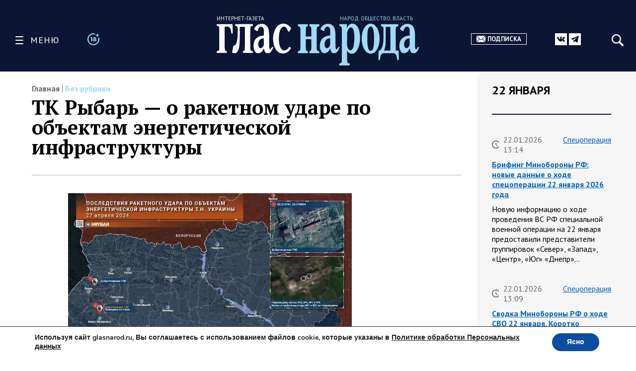

--- FILE ---
content_type: text/html; charset=UTF-8
request_url: https://glasnarod.ru/bez-rubriki/tk-rybar-o-raketnom-udare-po-obektam-energeticheskoj-infrastruktury/
body_size: 34683
content:
<!doctype html><!--[if lt IE 9]><html class="no-js no-svg ie lt-ie9 lt-ie8 lt-ie7" lang="ru-RU"><![endif]--><!--[if IE 9]><html class="no-js no-svg ie ie9 lt-ie9 lt-ie8" lang="ru-RU"><![endif]--><!--[if gt IE 9]><!--><html
 class="no-js no-svg" lang="ru-RU"><!--<![endif]--><head><meta
 charset="UTF-8"/><link rel="preconnect" href="https://fonts.googleapis.com"><link rel="preconnect" href="https://fonts.gstatic.com" crossorigin><link href="https://fonts.googleapis.com/css2?family=PT+Sans:ital,wght@0,400;0,700;1,400;1,700&family=PT+Serif:ital,wght@0,400;0,700;1,400;1,700&display=swap" rel="stylesheet"><link rel="stylesheet" href="https://glasnarod.ru/wp-content/cache/autoptimize/css/autoptimize_single_2df667e3a183e333fb0af18c4dab6498.css" type="text/css" media="screen"/><meta name="viewport" content="width=device-width, initial-scale=1"><link rel="author" href="https://glasnarod.ru/wp-content/themes/glasnarod/humans.txt"/><link rel="pingback" href="https://glasnarod.ru/xmlrpc.php"/><link rel="profile" href="http://gmpg.org/xfn/11"><link rel="apple-touch-icon" sizes="57x57" href="https://glasnarod.ru/wp-content/themes/glasnarod/static/img/app_icons/apple-icon-57x57.png"><link rel="apple-touch-icon" sizes="60x60" href="https://glasnarod.ru/wp-content/themes/glasnarod/static/img/app_icons/apple-icon-60x60.png"><link rel="apple-touch-icon" sizes="72x72" href="https://glasnarod.ru/wp-content/themes/glasnarod/static/img/app_icons/apple-icon-72x72.png"><link rel="apple-touch-icon" sizes="76x76" href="https://glasnarod.ru/wp-content/themes/glasnarod/static/img/app_icons/apple-icon-76x76.png"><link rel="apple-touch-icon" sizes="114x114" href="https://glasnarod.ru/wp-content/themes/glasnarod/static/img/app_icons/apple-icon-114x114.png"><link rel="apple-touch-icon" sizes="120x120" href="https://glasnarod.ru/wp-content/themes/glasnarod/static/img/app_icons/apple-icon-120x120.png"><link rel="apple-touch-icon" sizes="144x144" href="https://glasnarod.ru/wp-content/themes/glasnarod/static/img/app_icons/apple-icon-144x144.png"><link rel="apple-touch-icon" sizes="152x152" href="https://glasnarod.ru/wp-content/themes/glasnarod/static/img/app_icons/apple-icon-152x152.png"><link rel="apple-touch-icon" sizes="180x180" href="https://glasnarod.ru/wp-content/themes/glasnarod/static/img/app_icons/apple-icon-180x180.png"><link rel="icon" type="image/png" sizes="144x144" href="https://glasnarod.ru/wp-content/themes/glasnarod/static/img/app_icons/android-icon-144x144.png"><link rel="icon" type="image/png" sizes="192x192" href="https://glasnarod.ru/wp-content/themes/glasnarod/static/img/app_icons/android-icon-192x192.png"><link rel="icon" type="image/png" sizes="32x32" href="https://glasnarod.ru/wp-content/themes/glasnarod/static/img/app_icons/favicon-32x32.png"><link rel="icon" type="image/png" sizes="96x96" href="https://glasnarod.ru/wp-content/themes/glasnarod/static/img/app_icons/favicon-96x96.png"><link rel="icon" type="image/png" sizes="16x16" href="https://glasnarod.ru/wp-content/themes/glasnarod/static/img/app_icons/favicon-16x16.png"><link rel="manifest" href="https://glasnarod.ru/wp-content/themes/glasnarod/static/img/app_icons/manifest.json"><meta name="msapplication-TileColor" content="#ffffff"><meta name="msapplication-TileImage" content="https://glasnarod.ru/wp-content/themes/glasnarod/static/img/app_icons/ms-icon-144x144.png"><meta name="theme-color" content="#ffffff"><meta name='wmail-verification' content='6ced4ea5bff6c06fbb0345ff3958d6e9'/><script>window.yaContextCb = window.yaContextCb || []</script><script src="https://cdn.adfinity.pro/code/glasnarod.ru/adfinity.js" charset="utf-8" async></script><meta http-equiv="refresh" content="300"><meta name='robots' content='index, follow, max-image-preview:large, max-snippet:-1, max-video-preview:-1' /><script data-cfasync="false" data-pagespeed-no-defer>var gtm4wp_datalayer_name = "dataLayer";
	var dataLayer = dataLayer || [];</script><title>ТК Рыбарь - о ракетном ударе по объектам энергетической инфраструктуры</title><meta name="description" content="- 27.04.2024" /><link rel="canonical" href="https://glasnarod.ru/bez-rubriki/tk-rybar-o-raketnom-udare-po-obektam-energeticheskoj-infrastruktury/" /><meta property="og:locale" content="ru_RU" /><meta property="og:type" content="article" /><meta property="og:title" content="ТК Рыбарь - о ракетном ударе по объектам энергетической инфраструктуры" /><meta property="og:description" content="- 27.04.2024" /><meta property="og:url" content="https://glasnarod.ru/bez-rubriki/tk-rybar-o-raketnom-udare-po-obektam-energeticheskoj-infrastruktury/" /><meta property="og:site_name" content="Интернет-газета «Глас Народа»" /><meta property="article:publisher" content="https://www.facebook.com/GlasNarod" /><meta property="article:published_time" content="2024-04-27T19:50:18+00:00" /><meta property="article:modified_time" content="2024-04-27T20:04:38+00:00" /><meta property="og:image" content="https://glasnarod.ru/wp-content/uploads/2024/04/photo_2024-04-27_22-35-10.jpg" /><meta property="og:image:width" content="886" /><meta property="og:image:height" content="630" /><meta property="og:image:type" content="image/jpeg" /><meta name="author" content="Светлана Олейник" /><meta name="twitter:card" content="summary_large_image" /><script type="application/ld+json" class="yoast-schema-graph">{"@context":"https://schema.org","@graph":[{"@type":"NewsArticle","@id":"https://glasnarod.ru/bez-rubriki/tk-rybar-o-raketnom-udare-po-obektam-energeticheskoj-infrastruktury/#article","isPartOf":{"@id":"https://glasnarod.ru/bez-rubriki/tk-rybar-o-raketnom-udare-po-obektam-energeticheskoj-infrastruktury/"},"author":{"name":"Светлана Олейник","@id":"https://glasnarod.ru/#/schema/person/6f0cb3191a805f2194c69a5d56ad7b48"},"headline":"ТК Рыбарь &#8212; о ракетном ударе по объектам энергетической инфраструктуры","datePublished":"2024-04-27T19:50:18+00:00","dateModified":"2024-04-27T20:04:38+00:00","mainEntityOfPage":{"@id":"https://glasnarod.ru/bez-rubriki/tk-rybar-o-raketnom-udare-po-obektam-energeticheskoj-infrastruktury/"},"wordCount":291,"publisher":{"@id":"https://glasnarod.ru/#organization"},"image":{"@id":"https://glasnarod.ru/bez-rubriki/tk-rybar-o-raketnom-udare-po-obektam-energeticheskoj-infrastruktury/#primaryimage"},"thumbnailUrl":"https://glasnarod.ru/wp-content/uploads/2024/04/photo_2024-04-27_22-35-10.jpg","inLanguage":"ru-RU"},{"@type":"WebPage","@id":"https://glasnarod.ru/bez-rubriki/tk-rybar-o-raketnom-udare-po-obektam-energeticheskoj-infrastruktury/","url":"https://glasnarod.ru/bez-rubriki/tk-rybar-o-raketnom-udare-po-obektam-energeticheskoj-infrastruktury/","name":"ТК Рыбарь - о ракетном ударе по объектам энергетической инфраструктуры","isPartOf":{"@id":"https://glasnarod.ru/#website"},"primaryImageOfPage":{"@id":"https://glasnarod.ru/bez-rubriki/tk-rybar-o-raketnom-udare-po-obektam-energeticheskoj-infrastruktury/#primaryimage"},"image":{"@id":"https://glasnarod.ru/bez-rubriki/tk-rybar-o-raketnom-udare-po-obektam-energeticheskoj-infrastruktury/#primaryimage"},"thumbnailUrl":"https://glasnarod.ru/wp-content/uploads/2024/04/photo_2024-04-27_22-35-10.jpg","datePublished":"2024-04-27T19:50:18+00:00","dateModified":"2024-04-27T20:04:38+00:00","description":"- 27.04.2024","breadcrumb":{"@id":"https://glasnarod.ru/bez-rubriki/tk-rybar-o-raketnom-udare-po-obektam-energeticheskoj-infrastruktury/#breadcrumb"},"inLanguage":"ru-RU","potentialAction":[{"@type":"ReadAction","target":["https://glasnarod.ru/bez-rubriki/tk-rybar-o-raketnom-udare-po-obektam-energeticheskoj-infrastruktury/"]}]},{"@type":"ImageObject","inLanguage":"ru-RU","@id":"https://glasnarod.ru/bez-rubriki/tk-rybar-o-raketnom-udare-po-obektam-energeticheskoj-infrastruktury/#primaryimage","url":"https://glasnarod.ru/wp-content/uploads/2024/04/photo_2024-04-27_22-35-10.jpg","contentUrl":"https://glasnarod.ru/wp-content/uploads/2024/04/photo_2024-04-27_22-35-10.jpg","width":"886","height":"630"},{"@type":"BreadcrumbList","@id":"https://glasnarod.ru/bez-rubriki/tk-rybar-o-raketnom-udare-po-obektam-energeticheskoj-infrastruktury/#breadcrumb","itemListElement":[{"@type":"ListItem","position":1,"name":"Главная страница","item":"https://glasnarod.ru/"},{"@type":"ListItem","position":2,"name":"Без рубрики","item":"https://glasnarod.ru/bez-rubriki/"},{"@type":"ListItem","position":3,"name":"ТК Рыбарь &#8212; о ракетном ударе по объектам энергетической инфраструктуры"}]},{"@type":"WebSite","@id":"https://glasnarod.ru/#website","url":"https://glasnarod.ru/","name":"Интернет-газета «Глас Народа»","description":"Интернет-газета «Глас Народа» - новости со всего света. Всегда свежая информация из России и других стран. Актуально. Оперативно. Объективно.","publisher":{"@id":"https://glasnarod.ru/#organization"},"potentialAction":[{"@type":"SearchAction","target":{"@type":"EntryPoint","urlTemplate":"https://glasnarod.ru/?s={search_term_string}"},"query-input":{"@type":"PropertyValueSpecification","valueRequired":true,"valueName":"search_term_string"}}],"inLanguage":"ru-RU"},{"@type":"Organization","@id":"https://glasnarod.ru/#organization","name":"«Интернет газета «ГЛАС НАРОДА»","url":"https://glasnarod.ru/","logo":{"@type":"ImageObject","inLanguage":"ru-RU","@id":"https://glasnarod.ru/#/schema/logo/image/","url":"https://glasnarod.ru/wp-content/uploads/2021/06/logo_colored.png","contentUrl":"https://glasnarod.ru/wp-content/uploads/2021/06/logo_colored.png","width":1025,"height":262,"caption":"«Интернет газета «ГЛАС НАРОДА»"},"image":{"@id":"https://glasnarod.ru/#/schema/logo/image/"},"sameAs":["https://www.facebook.com/GlasNarod"]},{"@type":"Person","@id":"https://glasnarod.ru/#/schema/person/6f0cb3191a805f2194c69a5d56ad7b48","name":"Светлана Олейник","image":{"@type":"ImageObject","inLanguage":"ru-RU","@id":"https://glasnarod.ru/#/schema/person/image/","url":"https://secure.gravatar.com/avatar/d65d9b7ec92c25c1ba4e4aa7ac0f2a43fcd1202902f5c3ef5e1c20aea2109719?s=96&d=mm&r=g","contentUrl":"https://secure.gravatar.com/avatar/d65d9b7ec92c25c1ba4e4aa7ac0f2a43fcd1202902f5c3ef5e1c20aea2109719?s=96&d=mm&r=g","caption":"Светлана Олейник"},"url":"https://glasnarod.ru/author/22/"}]}</script><link rel="alternate" type="application/rss+xml" title="Интернет-газета «Глас Народа» &raquo; Лента" href="https://glasnarod.ru/feed/" /><link rel="alternate" type="application/rss+xml" title="Интернет-газета «Глас Народа» &raquo; Лента комментариев" href="https://glasnarod.ru/comments/feed/" /><link rel="alternate" title="oEmbed (JSON)" type="application/json+oembed" href="https://glasnarod.ru/wp-json/oembed/1.0/embed?url=https%3A%2F%2Fglasnarod.ru%2Fbez-rubriki%2Ftk-rybar-o-raketnom-udare-po-obektam-energeticheskoj-infrastruktury%2F" /><link rel="alternate" title="oEmbed (XML)" type="text/xml+oembed" href="https://glasnarod.ru/wp-json/oembed/1.0/embed?url=https%3A%2F%2Fglasnarod.ru%2Fbez-rubriki%2Ftk-rybar-o-raketnom-udare-po-obektam-energeticheskoj-infrastruktury%2F&#038;format=xml" /><style id='wp-img-auto-sizes-contain-inline-css' type='text/css'>img:is([sizes=auto i],[sizes^="auto," i]){contain-intrinsic-size:3000px 1500px}
/*# sourceURL=wp-img-auto-sizes-contain-inline-css */</style><style id='wp-block-paragraph-inline-css' type='text/css'>.is-small-text{font-size:.875em}.is-regular-text{font-size:1em}.is-large-text{font-size:2.25em}.is-larger-text{font-size:3em}.has-drop-cap:not(:focus):first-letter{float:left;font-size:8.4em;font-style:normal;font-weight:100;line-height:.68;margin:.05em .1em 0 0;text-transform:uppercase}body.rtl .has-drop-cap:not(:focus):first-letter{float:none;margin-left:.1em}p.has-drop-cap.has-background{overflow:hidden}:root :where(p.has-background){padding:1.25em 2.375em}:where(p.has-text-color:not(.has-link-color)) a{color:inherit}p.has-text-align-left[style*="writing-mode:vertical-lr"],p.has-text-align-right[style*="writing-mode:vertical-rl"]{rotate:180deg}
/*# sourceURL=https://glasnarod.ru/wp-includes/blocks/paragraph/style.min.css */</style><style id='classic-theme-styles-inline-css' type='text/css'>/*! This file is auto-generated */
.wp-block-button__link{color:#fff;background-color:#32373c;border-radius:9999px;box-shadow:none;text-decoration:none;padding:calc(.667em + 2px) calc(1.333em + 2px);font-size:1.125em}.wp-block-file__button{background:#32373c;color:#fff;text-decoration:none}
/*# sourceURL=/wp-includes/css/classic-themes.min.css */</style><link rel='stylesheet' id='wp-polls-css' href='https://glasnarod.ru/wp-content/cache/autoptimize/css/autoptimize_single_e619fed4db9cedec2065f006d5b63713.css?ver=2.77.3' type='text/css' media='all' /><style id='wp-polls-inline-css' type='text/css'>.wp-polls .pollbar {
	margin: 1px;
	font-size: 6px;
	line-height: 8px;
	height: 8px;
	background-image: url('https://glasnarod.ru/wp-content/plugins/wp-polls/images/default/pollbg.gif');
	border: 1px solid #c8c8c8;
}

/*# sourceURL=wp-polls-inline-css */</style><link rel='stylesheet' id='moove_gdpr_frontend-css' href='https://glasnarod.ru/wp-content/cache/autoptimize/css/autoptimize_single_fa720c8532a35a9ee87600b97339b760.css?ver=5.0.9' type='text/css' media='all' /><style id='moove_gdpr_frontend-inline-css' type='text/css'>#moove_gdpr_cookie_modal,#moove_gdpr_cookie_info_bar,.gdpr_cookie_settings_shortcode_content{font-family:&#039;Nunito&#039;,sans-serif}#moove_gdpr_save_popup_settings_button{background-color:#373737;color:#fff}#moove_gdpr_save_popup_settings_button:hover{background-color:#000}#moove_gdpr_cookie_info_bar .moove-gdpr-info-bar-container .moove-gdpr-info-bar-content a.mgbutton,#moove_gdpr_cookie_info_bar .moove-gdpr-info-bar-container .moove-gdpr-info-bar-content button.mgbutton{background-color:#0C4DA2}#moove_gdpr_cookie_modal .moove-gdpr-modal-content .moove-gdpr-modal-footer-content .moove-gdpr-button-holder a.mgbutton,#moove_gdpr_cookie_modal .moove-gdpr-modal-content .moove-gdpr-modal-footer-content .moove-gdpr-button-holder button.mgbutton,.gdpr_cookie_settings_shortcode_content .gdpr-shr-button.button-green{background-color:#0C4DA2;border-color:#0C4DA2}#moove_gdpr_cookie_modal .moove-gdpr-modal-content .moove-gdpr-modal-footer-content .moove-gdpr-button-holder a.mgbutton:hover,#moove_gdpr_cookie_modal .moove-gdpr-modal-content .moove-gdpr-modal-footer-content .moove-gdpr-button-holder button.mgbutton:hover,.gdpr_cookie_settings_shortcode_content .gdpr-shr-button.button-green:hover{background-color:#fff;color:#0C4DA2}#moove_gdpr_cookie_modal .moove-gdpr-modal-content .moove-gdpr-modal-close i,#moove_gdpr_cookie_modal .moove-gdpr-modal-content .moove-gdpr-modal-close span.gdpr-icon{background-color:#0C4DA2;border:1px solid #0C4DA2}#moove_gdpr_cookie_info_bar span.moove-gdpr-infobar-allow-all.focus-g,#moove_gdpr_cookie_info_bar span.moove-gdpr-infobar-allow-all:focus,#moove_gdpr_cookie_info_bar button.moove-gdpr-infobar-allow-all.focus-g,#moove_gdpr_cookie_info_bar button.moove-gdpr-infobar-allow-all:focus,#moove_gdpr_cookie_info_bar span.moove-gdpr-infobar-reject-btn.focus-g,#moove_gdpr_cookie_info_bar span.moove-gdpr-infobar-reject-btn:focus,#moove_gdpr_cookie_info_bar button.moove-gdpr-infobar-reject-btn.focus-g,#moove_gdpr_cookie_info_bar button.moove-gdpr-infobar-reject-btn:focus,#moove_gdpr_cookie_info_bar span.change-settings-button.focus-g,#moove_gdpr_cookie_info_bar span.change-settings-button:focus,#moove_gdpr_cookie_info_bar button.change-settings-button.focus-g,#moove_gdpr_cookie_info_bar button.change-settings-button:focus{-webkit-box-shadow:0 0 1px 3px #0C4DA2;-moz-box-shadow:0 0 1px 3px #0C4DA2;box-shadow:0 0 1px 3px #0C4DA2}#moove_gdpr_cookie_modal .moove-gdpr-modal-content .moove-gdpr-modal-close i:hover,#moove_gdpr_cookie_modal .moove-gdpr-modal-content .moove-gdpr-modal-close span.gdpr-icon:hover,#moove_gdpr_cookie_info_bar span[data-href]>u.change-settings-button{color:#0C4DA2}#moove_gdpr_cookie_modal .moove-gdpr-modal-content .moove-gdpr-modal-left-content #moove-gdpr-menu li.menu-item-selected a span.gdpr-icon,#moove_gdpr_cookie_modal .moove-gdpr-modal-content .moove-gdpr-modal-left-content #moove-gdpr-menu li.menu-item-selected button span.gdpr-icon{color:inherit}#moove_gdpr_cookie_modal .moove-gdpr-modal-content .moove-gdpr-modal-left-content #moove-gdpr-menu li a span.gdpr-icon,#moove_gdpr_cookie_modal .moove-gdpr-modal-content .moove-gdpr-modal-left-content #moove-gdpr-menu li button span.gdpr-icon{color:inherit}#moove_gdpr_cookie_modal .gdpr-acc-link{line-height:0;font-size:0;color:transparent;position:absolute}#moove_gdpr_cookie_modal .moove-gdpr-modal-content .moove-gdpr-modal-close:hover i,#moove_gdpr_cookie_modal .moove-gdpr-modal-content .moove-gdpr-modal-left-content #moove-gdpr-menu li a,#moove_gdpr_cookie_modal .moove-gdpr-modal-content .moove-gdpr-modal-left-content #moove-gdpr-menu li button,#moove_gdpr_cookie_modal .moove-gdpr-modal-content .moove-gdpr-modal-left-content #moove-gdpr-menu li button i,#moove_gdpr_cookie_modal .moove-gdpr-modal-content .moove-gdpr-modal-left-content #moove-gdpr-menu li a i,#moove_gdpr_cookie_modal .moove-gdpr-modal-content .moove-gdpr-tab-main .moove-gdpr-tab-main-content a:hover,#moove_gdpr_cookie_info_bar.moove-gdpr-dark-scheme .moove-gdpr-info-bar-container .moove-gdpr-info-bar-content a.mgbutton:hover,#moove_gdpr_cookie_info_bar.moove-gdpr-dark-scheme .moove-gdpr-info-bar-container .moove-gdpr-info-bar-content button.mgbutton:hover,#moove_gdpr_cookie_info_bar.moove-gdpr-dark-scheme .moove-gdpr-info-bar-container .moove-gdpr-info-bar-content a:hover,#moove_gdpr_cookie_info_bar.moove-gdpr-dark-scheme .moove-gdpr-info-bar-container .moove-gdpr-info-bar-content button:hover,#moove_gdpr_cookie_info_bar.moove-gdpr-dark-scheme .moove-gdpr-info-bar-container .moove-gdpr-info-bar-content span.change-settings-button:hover,#moove_gdpr_cookie_info_bar.moove-gdpr-dark-scheme .moove-gdpr-info-bar-container .moove-gdpr-info-bar-content button.change-settings-button:hover,#moove_gdpr_cookie_info_bar.moove-gdpr-dark-scheme .moove-gdpr-info-bar-container .moove-gdpr-info-bar-content u.change-settings-button:hover,#moove_gdpr_cookie_info_bar span[data-href]>u.change-settings-button,#moove_gdpr_cookie_info_bar.moove-gdpr-dark-scheme .moove-gdpr-info-bar-container .moove-gdpr-info-bar-content a.mgbutton.focus-g,#moove_gdpr_cookie_info_bar.moove-gdpr-dark-scheme .moove-gdpr-info-bar-container .moove-gdpr-info-bar-content button.mgbutton.focus-g,#moove_gdpr_cookie_info_bar.moove-gdpr-dark-scheme .moove-gdpr-info-bar-container .moove-gdpr-info-bar-content a.focus-g,#moove_gdpr_cookie_info_bar.moove-gdpr-dark-scheme .moove-gdpr-info-bar-container .moove-gdpr-info-bar-content button.focus-g,#moove_gdpr_cookie_info_bar.moove-gdpr-dark-scheme .moove-gdpr-info-bar-container .moove-gdpr-info-bar-content a.mgbutton:focus,#moove_gdpr_cookie_info_bar.moove-gdpr-dark-scheme .moove-gdpr-info-bar-container .moove-gdpr-info-bar-content button.mgbutton:focus,#moove_gdpr_cookie_info_bar.moove-gdpr-dark-scheme .moove-gdpr-info-bar-container .moove-gdpr-info-bar-content a:focus,#moove_gdpr_cookie_info_bar.moove-gdpr-dark-scheme .moove-gdpr-info-bar-container .moove-gdpr-info-bar-content button:focus,#moove_gdpr_cookie_info_bar.moove-gdpr-dark-scheme .moove-gdpr-info-bar-container .moove-gdpr-info-bar-content span.change-settings-button.focus-g,span.change-settings-button:focus,button.change-settings-button.focus-g,button.change-settings-button:focus,#moove_gdpr_cookie_info_bar.moove-gdpr-dark-scheme .moove-gdpr-info-bar-container .moove-gdpr-info-bar-content u.change-settings-button.focus-g,#moove_gdpr_cookie_info_bar.moove-gdpr-dark-scheme .moove-gdpr-info-bar-container .moove-gdpr-info-bar-content u.change-settings-button:focus{color:#0C4DA2}#moove_gdpr_cookie_modal .moove-gdpr-branding.focus-g span,#moove_gdpr_cookie_modal .moove-gdpr-modal-content .moove-gdpr-tab-main a.focus-g,#moove_gdpr_cookie_modal .moove-gdpr-modal-content .moove-gdpr-tab-main .gdpr-cd-details-toggle.focus-g{color:#0C4DA2}#moove_gdpr_cookie_modal.gdpr_lightbox-hide{display:none}
/*# sourceURL=moove_gdpr_frontend-inline-css */</style><link rel="https://api.w.org/" href="https://glasnarod.ru/wp-json/" /><link rel="alternate" title="JSON" type="application/json" href="https://glasnarod.ru/wp-json/wp/v2/posts/748226" /><link rel="EditURI" type="application/rsd+xml" title="RSD" href="https://glasnarod.ru/xmlrpc.php?rsd" /><link rel='shortlink' href='https://glasnarod.ru/?p=748226' /><script data-cfasync="false" data-pagespeed-no-defer>var dataLayer_content = {"pagePostType":"post","pagePostType2":"single-post","pageCategory":["bez-rubriki"],"pagePostAuthor":"Светлана Олейник"};
	dataLayer.push( dataLayer_content );</script><script data-cfasync="false" data-pagespeed-no-defer>(function(w,d,s,l,i){w[l]=w[l]||[];w[l].push({'gtm.start':
new Date().getTime(),event:'gtm.js'});var f=d.getElementsByTagName(s)[0],
j=d.createElement(s),dl=l!='dataLayer'?'&l='+l:'';j.async=true;j.src=
'//www.googletagmanager.com/gtm.js?id='+i+dl;f.parentNode.insertBefore(j,f);
})(window,document,'script','dataLayer','GTM-MGCMHZG');</script><link rel="icon" href="https://glasnarod.ru/wp-content/uploads/2021/06/cropped-favicon_1024x1024-32x32.png" sizes="32x32" /><link rel="icon" href="https://glasnarod.ru/wp-content/uploads/2021/06/cropped-favicon_1024x1024-192x192.png" sizes="192x192" /><link rel="apple-touch-icon" href="https://glasnarod.ru/wp-content/uploads/2021/06/cropped-favicon_1024x1024-180x180.png" /><meta name="msapplication-TileImage" content="https://glasnarod.ru/wp-content/uploads/2021/06/cropped-favicon_1024x1024-270x270.png" /><style id='wp-block-heading-inline-css' type='text/css'>h1:where(.wp-block-heading).has-background,h2:where(.wp-block-heading).has-background,h3:where(.wp-block-heading).has-background,h4:where(.wp-block-heading).has-background,h5:where(.wp-block-heading).has-background,h6:where(.wp-block-heading).has-background{padding:1.25em 2.375em}h1.has-text-align-left[style*=writing-mode]:where([style*=vertical-lr]),h1.has-text-align-right[style*=writing-mode]:where([style*=vertical-rl]),h2.has-text-align-left[style*=writing-mode]:where([style*=vertical-lr]),h2.has-text-align-right[style*=writing-mode]:where([style*=vertical-rl]),h3.has-text-align-left[style*=writing-mode]:where([style*=vertical-lr]),h3.has-text-align-right[style*=writing-mode]:where([style*=vertical-rl]),h4.has-text-align-left[style*=writing-mode]:where([style*=vertical-lr]),h4.has-text-align-right[style*=writing-mode]:where([style*=vertical-rl]),h5.has-text-align-left[style*=writing-mode]:where([style*=vertical-lr]),h5.has-text-align-right[style*=writing-mode]:where([style*=vertical-rl]),h6.has-text-align-left[style*=writing-mode]:where([style*=vertical-lr]),h6.has-text-align-right[style*=writing-mode]:where([style*=vertical-rl]){rotate:180deg}
/*# sourceURL=https://glasnarod.ru/wp-includes/blocks/heading/style.min.css */</style><style id='wp-block-image-inline-css' type='text/css'>.wp-block-image>a,.wp-block-image>figure>a{display:inline-block}.wp-block-image img{box-sizing:border-box;height:auto;max-width:100%;vertical-align:bottom}@media not (prefers-reduced-motion){.wp-block-image img.hide{visibility:hidden}.wp-block-image img.show{animation:show-content-image .4s}}.wp-block-image[style*=border-radius] img,.wp-block-image[style*=border-radius]>a{border-radius:inherit}.wp-block-image.has-custom-border img{box-sizing:border-box}.wp-block-image.aligncenter{text-align:center}.wp-block-image.alignfull>a,.wp-block-image.alignwide>a{width:100%}.wp-block-image.alignfull img,.wp-block-image.alignwide img{height:auto;width:100%}.wp-block-image .aligncenter,.wp-block-image .alignleft,.wp-block-image .alignright,.wp-block-image.aligncenter,.wp-block-image.alignleft,.wp-block-image.alignright{display:table}.wp-block-image .aligncenter>figcaption,.wp-block-image .alignleft>figcaption,.wp-block-image .alignright>figcaption,.wp-block-image.aligncenter>figcaption,.wp-block-image.alignleft>figcaption,.wp-block-image.alignright>figcaption{caption-side:bottom;display:table-caption}.wp-block-image .alignleft{float:left;margin:.5em 1em .5em 0}.wp-block-image .alignright{float:right;margin:.5em 0 .5em 1em}.wp-block-image .aligncenter{margin-left:auto;margin-right:auto}.wp-block-image :where(figcaption){margin-bottom:1em;margin-top:.5em}.wp-block-image.is-style-circle-mask img{border-radius:9999px}@supports ((-webkit-mask-image:none) or (mask-image:none)) or (-webkit-mask-image:none){.wp-block-image.is-style-circle-mask img{border-radius:0;-webkit-mask-image:url('data:image/svg+xml;utf8,<svg viewBox="0 0 100 100" xmlns="http://www.w3.org/2000/svg"><circle cx="50" cy="50" r="50"/></svg>');mask-image:url('data:image/svg+xml;utf8,<svg viewBox="0 0 100 100" xmlns="http://www.w3.org/2000/svg"><circle cx="50" cy="50" r="50"/></svg>');mask-mode:alpha;-webkit-mask-position:center;mask-position:center;-webkit-mask-repeat:no-repeat;mask-repeat:no-repeat;-webkit-mask-size:contain;mask-size:contain}}:root :where(.wp-block-image.is-style-rounded img,.wp-block-image .is-style-rounded img){border-radius:9999px}.wp-block-image figure{margin:0}.wp-lightbox-container{display:flex;flex-direction:column;position:relative}.wp-lightbox-container img{cursor:zoom-in}.wp-lightbox-container img:hover+button{opacity:1}.wp-lightbox-container button{align-items:center;backdrop-filter:blur(16px) saturate(180%);background-color:#5a5a5a40;border:none;border-radius:4px;cursor:zoom-in;display:flex;height:20px;justify-content:center;opacity:0;padding:0;position:absolute;right:16px;text-align:center;top:16px;width:20px;z-index:100}@media not (prefers-reduced-motion){.wp-lightbox-container button{transition:opacity .2s ease}}.wp-lightbox-container button:focus-visible{outline:3px auto #5a5a5a40;outline:3px auto -webkit-focus-ring-color;outline-offset:3px}.wp-lightbox-container button:hover{cursor:pointer;opacity:1}.wp-lightbox-container button:focus{opacity:1}.wp-lightbox-container button:focus,.wp-lightbox-container button:hover,.wp-lightbox-container button:not(:hover):not(:active):not(.has-background){background-color:#5a5a5a40;border:none}.wp-lightbox-overlay{box-sizing:border-box;cursor:zoom-out;height:100vh;left:0;overflow:hidden;position:fixed;top:0;visibility:hidden;width:100%;z-index:100000}.wp-lightbox-overlay .close-button{align-items:center;cursor:pointer;display:flex;justify-content:center;min-height:40px;min-width:40px;padding:0;position:absolute;right:calc(env(safe-area-inset-right) + 16px);top:calc(env(safe-area-inset-top) + 16px);z-index:5000000}.wp-lightbox-overlay .close-button:focus,.wp-lightbox-overlay .close-button:hover,.wp-lightbox-overlay .close-button:not(:hover):not(:active):not(.has-background){background:none;border:none}.wp-lightbox-overlay .lightbox-image-container{height:var(--wp--lightbox-container-height);left:50%;overflow:hidden;position:absolute;top:50%;transform:translate(-50%,-50%);transform-origin:top left;width:var(--wp--lightbox-container-width);z-index:9999999999}.wp-lightbox-overlay .wp-block-image{align-items:center;box-sizing:border-box;display:flex;height:100%;justify-content:center;margin:0;position:relative;transform-origin:0 0;width:100%;z-index:3000000}.wp-lightbox-overlay .wp-block-image img{height:var(--wp--lightbox-image-height);min-height:var(--wp--lightbox-image-height);min-width:var(--wp--lightbox-image-width);width:var(--wp--lightbox-image-width)}.wp-lightbox-overlay .wp-block-image figcaption{display:none}.wp-lightbox-overlay button{background:none;border:none}.wp-lightbox-overlay .scrim{background-color:#fff;height:100%;opacity:.9;position:absolute;width:100%;z-index:2000000}.wp-lightbox-overlay.active{visibility:visible}@media not (prefers-reduced-motion){.wp-lightbox-overlay.active{animation:turn-on-visibility .25s both}.wp-lightbox-overlay.active img{animation:turn-on-visibility .35s both}.wp-lightbox-overlay.show-closing-animation:not(.active){animation:turn-off-visibility .35s both}.wp-lightbox-overlay.show-closing-animation:not(.active) img{animation:turn-off-visibility .25s both}.wp-lightbox-overlay.zoom.active{animation:none;opacity:1;visibility:visible}.wp-lightbox-overlay.zoom.active .lightbox-image-container{animation:lightbox-zoom-in .4s}.wp-lightbox-overlay.zoom.active .lightbox-image-container img{animation:none}.wp-lightbox-overlay.zoom.active .scrim{animation:turn-on-visibility .4s forwards}.wp-lightbox-overlay.zoom.show-closing-animation:not(.active){animation:none}.wp-lightbox-overlay.zoom.show-closing-animation:not(.active) .lightbox-image-container{animation:lightbox-zoom-out .4s}.wp-lightbox-overlay.zoom.show-closing-animation:not(.active) .lightbox-image-container img{animation:none}.wp-lightbox-overlay.zoom.show-closing-animation:not(.active) .scrim{animation:turn-off-visibility .4s forwards}}@keyframes show-content-image{0%{visibility:hidden}99%{visibility:hidden}to{visibility:visible}}@keyframes turn-on-visibility{0%{opacity:0}to{opacity:1}}@keyframes turn-off-visibility{0%{opacity:1;visibility:visible}99%{opacity:0;visibility:visible}to{opacity:0;visibility:hidden}}@keyframes lightbox-zoom-in{0%{transform:translate(calc((-100vw + var(--wp--lightbox-scrollbar-width))/2 + var(--wp--lightbox-initial-left-position)),calc(-50vh + var(--wp--lightbox-initial-top-position))) scale(var(--wp--lightbox-scale))}to{transform:translate(-50%,-50%) scale(1)}}@keyframes lightbox-zoom-out{0%{transform:translate(-50%,-50%) scale(1);visibility:visible}99%{visibility:visible}to{transform:translate(calc((-100vw + var(--wp--lightbox-scrollbar-width))/2 + var(--wp--lightbox-initial-left-position)),calc(-50vh + var(--wp--lightbox-initial-top-position))) scale(var(--wp--lightbox-scale));visibility:hidden}}
/*# sourceURL=https://glasnarod.ru/wp-includes/blocks/image/style.min.css */</style><style id='wp-block-list-inline-css' type='text/css'>ol,ul{box-sizing:border-box}:root :where(.wp-block-list.has-background){padding:1.25em 2.375em}
/*# sourceURL=https://glasnarod.ru/wp-includes/blocks/list/style.min.css */</style><style id='wp-block-quote-inline-css' type='text/css'>.wp-block-quote{box-sizing:border-box;overflow-wrap:break-word}.wp-block-quote.is-large:where(:not(.is-style-plain)),.wp-block-quote.is-style-large:where(:not(.is-style-plain)){margin-bottom:1em;padding:0 1em}.wp-block-quote.is-large:where(:not(.is-style-plain)) p,.wp-block-quote.is-style-large:where(:not(.is-style-plain)) p{font-size:1.5em;font-style:italic;line-height:1.6}.wp-block-quote.is-large:where(:not(.is-style-plain)) cite,.wp-block-quote.is-large:where(:not(.is-style-plain)) footer,.wp-block-quote.is-style-large:where(:not(.is-style-plain)) cite,.wp-block-quote.is-style-large:where(:not(.is-style-plain)) footer{font-size:1.125em;text-align:right}.wp-block-quote>cite{display:block}
/*# sourceURL=https://glasnarod.ru/wp-includes/blocks/quote/style.min.css */</style><style id='global-styles-inline-css' type='text/css'>:root{--wp--preset--aspect-ratio--square: 1;--wp--preset--aspect-ratio--4-3: 4/3;--wp--preset--aspect-ratio--3-4: 3/4;--wp--preset--aspect-ratio--3-2: 3/2;--wp--preset--aspect-ratio--2-3: 2/3;--wp--preset--aspect-ratio--16-9: 16/9;--wp--preset--aspect-ratio--9-16: 9/16;--wp--preset--color--black: #000000;--wp--preset--color--cyan-bluish-gray: #abb8c3;--wp--preset--color--white: #ffffff;--wp--preset--color--pale-pink: #f78da7;--wp--preset--color--vivid-red: #cf2e2e;--wp--preset--color--luminous-vivid-orange: #ff6900;--wp--preset--color--luminous-vivid-amber: #fcb900;--wp--preset--color--light-green-cyan: #7bdcb5;--wp--preset--color--vivid-green-cyan: #00d084;--wp--preset--color--pale-cyan-blue: #8ed1fc;--wp--preset--color--vivid-cyan-blue: #0693e3;--wp--preset--color--vivid-purple: #9b51e0;--wp--preset--gradient--vivid-cyan-blue-to-vivid-purple: linear-gradient(135deg,rgb(6,147,227) 0%,rgb(155,81,224) 100%);--wp--preset--gradient--light-green-cyan-to-vivid-green-cyan: linear-gradient(135deg,rgb(122,220,180) 0%,rgb(0,208,130) 100%);--wp--preset--gradient--luminous-vivid-amber-to-luminous-vivid-orange: linear-gradient(135deg,rgb(252,185,0) 0%,rgb(255,105,0) 100%);--wp--preset--gradient--luminous-vivid-orange-to-vivid-red: linear-gradient(135deg,rgb(255,105,0) 0%,rgb(207,46,46) 100%);--wp--preset--gradient--very-light-gray-to-cyan-bluish-gray: linear-gradient(135deg,rgb(238,238,238) 0%,rgb(169,184,195) 100%);--wp--preset--gradient--cool-to-warm-spectrum: linear-gradient(135deg,rgb(74,234,220) 0%,rgb(151,120,209) 20%,rgb(207,42,186) 40%,rgb(238,44,130) 60%,rgb(251,105,98) 80%,rgb(254,248,76) 100%);--wp--preset--gradient--blush-light-purple: linear-gradient(135deg,rgb(255,206,236) 0%,rgb(152,150,240) 100%);--wp--preset--gradient--blush-bordeaux: linear-gradient(135deg,rgb(254,205,165) 0%,rgb(254,45,45) 50%,rgb(107,0,62) 100%);--wp--preset--gradient--luminous-dusk: linear-gradient(135deg,rgb(255,203,112) 0%,rgb(199,81,192) 50%,rgb(65,88,208) 100%);--wp--preset--gradient--pale-ocean: linear-gradient(135deg,rgb(255,245,203) 0%,rgb(182,227,212) 50%,rgb(51,167,181) 100%);--wp--preset--gradient--electric-grass: linear-gradient(135deg,rgb(202,248,128) 0%,rgb(113,206,126) 100%);--wp--preset--gradient--midnight: linear-gradient(135deg,rgb(2,3,129) 0%,rgb(40,116,252) 100%);--wp--preset--font-size--small: 13px;--wp--preset--font-size--medium: 20px;--wp--preset--font-size--large: 36px;--wp--preset--font-size--x-large: 42px;--wp--preset--spacing--20: 0.44rem;--wp--preset--spacing--30: 0.67rem;--wp--preset--spacing--40: 1rem;--wp--preset--spacing--50: 1.5rem;--wp--preset--spacing--60: 2.25rem;--wp--preset--spacing--70: 3.38rem;--wp--preset--spacing--80: 5.06rem;--wp--preset--shadow--natural: 6px 6px 9px rgba(0, 0, 0, 0.2);--wp--preset--shadow--deep: 12px 12px 50px rgba(0, 0, 0, 0.4);--wp--preset--shadow--sharp: 6px 6px 0px rgba(0, 0, 0, 0.2);--wp--preset--shadow--outlined: 6px 6px 0px -3px rgb(255, 255, 255), 6px 6px rgb(0, 0, 0);--wp--preset--shadow--crisp: 6px 6px 0px rgb(0, 0, 0);}:where(.is-layout-flex){gap: 0.5em;}:where(.is-layout-grid){gap: 0.5em;}body .is-layout-flex{display: flex;}.is-layout-flex{flex-wrap: wrap;align-items: center;}.is-layout-flex > :is(*, div){margin: 0;}body .is-layout-grid{display: grid;}.is-layout-grid > :is(*, div){margin: 0;}:where(.wp-block-columns.is-layout-flex){gap: 2em;}:where(.wp-block-columns.is-layout-grid){gap: 2em;}:where(.wp-block-post-template.is-layout-flex){gap: 1.25em;}:where(.wp-block-post-template.is-layout-grid){gap: 1.25em;}.has-black-color{color: var(--wp--preset--color--black) !important;}.has-cyan-bluish-gray-color{color: var(--wp--preset--color--cyan-bluish-gray) !important;}.has-white-color{color: var(--wp--preset--color--white) !important;}.has-pale-pink-color{color: var(--wp--preset--color--pale-pink) !important;}.has-vivid-red-color{color: var(--wp--preset--color--vivid-red) !important;}.has-luminous-vivid-orange-color{color: var(--wp--preset--color--luminous-vivid-orange) !important;}.has-luminous-vivid-amber-color{color: var(--wp--preset--color--luminous-vivid-amber) !important;}.has-light-green-cyan-color{color: var(--wp--preset--color--light-green-cyan) !important;}.has-vivid-green-cyan-color{color: var(--wp--preset--color--vivid-green-cyan) !important;}.has-pale-cyan-blue-color{color: var(--wp--preset--color--pale-cyan-blue) !important;}.has-vivid-cyan-blue-color{color: var(--wp--preset--color--vivid-cyan-blue) !important;}.has-vivid-purple-color{color: var(--wp--preset--color--vivid-purple) !important;}.has-black-background-color{background-color: var(--wp--preset--color--black) !important;}.has-cyan-bluish-gray-background-color{background-color: var(--wp--preset--color--cyan-bluish-gray) !important;}.has-white-background-color{background-color: var(--wp--preset--color--white) !important;}.has-pale-pink-background-color{background-color: var(--wp--preset--color--pale-pink) !important;}.has-vivid-red-background-color{background-color: var(--wp--preset--color--vivid-red) !important;}.has-luminous-vivid-orange-background-color{background-color: var(--wp--preset--color--luminous-vivid-orange) !important;}.has-luminous-vivid-amber-background-color{background-color: var(--wp--preset--color--luminous-vivid-amber) !important;}.has-light-green-cyan-background-color{background-color: var(--wp--preset--color--light-green-cyan) !important;}.has-vivid-green-cyan-background-color{background-color: var(--wp--preset--color--vivid-green-cyan) !important;}.has-pale-cyan-blue-background-color{background-color: var(--wp--preset--color--pale-cyan-blue) !important;}.has-vivid-cyan-blue-background-color{background-color: var(--wp--preset--color--vivid-cyan-blue) !important;}.has-vivid-purple-background-color{background-color: var(--wp--preset--color--vivid-purple) !important;}.has-black-border-color{border-color: var(--wp--preset--color--black) !important;}.has-cyan-bluish-gray-border-color{border-color: var(--wp--preset--color--cyan-bluish-gray) !important;}.has-white-border-color{border-color: var(--wp--preset--color--white) !important;}.has-pale-pink-border-color{border-color: var(--wp--preset--color--pale-pink) !important;}.has-vivid-red-border-color{border-color: var(--wp--preset--color--vivid-red) !important;}.has-luminous-vivid-orange-border-color{border-color: var(--wp--preset--color--luminous-vivid-orange) !important;}.has-luminous-vivid-amber-border-color{border-color: var(--wp--preset--color--luminous-vivid-amber) !important;}.has-light-green-cyan-border-color{border-color: var(--wp--preset--color--light-green-cyan) !important;}.has-vivid-green-cyan-border-color{border-color: var(--wp--preset--color--vivid-green-cyan) !important;}.has-pale-cyan-blue-border-color{border-color: var(--wp--preset--color--pale-cyan-blue) !important;}.has-vivid-cyan-blue-border-color{border-color: var(--wp--preset--color--vivid-cyan-blue) !important;}.has-vivid-purple-border-color{border-color: var(--wp--preset--color--vivid-purple) !important;}.has-vivid-cyan-blue-to-vivid-purple-gradient-background{background: var(--wp--preset--gradient--vivid-cyan-blue-to-vivid-purple) !important;}.has-light-green-cyan-to-vivid-green-cyan-gradient-background{background: var(--wp--preset--gradient--light-green-cyan-to-vivid-green-cyan) !important;}.has-luminous-vivid-amber-to-luminous-vivid-orange-gradient-background{background: var(--wp--preset--gradient--luminous-vivid-amber-to-luminous-vivid-orange) !important;}.has-luminous-vivid-orange-to-vivid-red-gradient-background{background: var(--wp--preset--gradient--luminous-vivid-orange-to-vivid-red) !important;}.has-very-light-gray-to-cyan-bluish-gray-gradient-background{background: var(--wp--preset--gradient--very-light-gray-to-cyan-bluish-gray) !important;}.has-cool-to-warm-spectrum-gradient-background{background: var(--wp--preset--gradient--cool-to-warm-spectrum) !important;}.has-blush-light-purple-gradient-background{background: var(--wp--preset--gradient--blush-light-purple) !important;}.has-blush-bordeaux-gradient-background{background: var(--wp--preset--gradient--blush-bordeaux) !important;}.has-luminous-dusk-gradient-background{background: var(--wp--preset--gradient--luminous-dusk) !important;}.has-pale-ocean-gradient-background{background: var(--wp--preset--gradient--pale-ocean) !important;}.has-electric-grass-gradient-background{background: var(--wp--preset--gradient--electric-grass) !important;}.has-midnight-gradient-background{background: var(--wp--preset--gradient--midnight) !important;}.has-small-font-size{font-size: var(--wp--preset--font-size--small) !important;}.has-medium-font-size{font-size: var(--wp--preset--font-size--medium) !important;}.has-large-font-size{font-size: var(--wp--preset--font-size--large) !important;}.has-x-large-font-size{font-size: var(--wp--preset--font-size--x-large) !important;}
/*# sourceURL=global-styles-inline-css */</style></head><body class="wp-singular post-template-default single single-post postid-748226 single-format-standard wp-theme-glasnarod" data-template="base.twig"><header class="header site__header"><div class="site-menu"><button class="icon-button icon-menu"><span class="hamburger"><em>Open</em></span><span class="menu-label">Меню</span></button><picture class="icon_age18"><source srcset="https://glasnarod.ru/wp-content/themes/glasnarod/static/img/icon_age18.svg" type="image/svg+xml"><img src="https://glasnarod.ru/wp-content/themes/glasnarod/static/img/icon_age18.png" alt="Интернет-газета «Глас Народа»" width="24" height="24"></picture></div><div class="site-logo__wrapper"><div class="site-logo"><div class="site-logo__slogan_wrapper"><div class="site-logo__site_name">Интернет-газета</div><div class="site-logo__slogan">Народ. Общество. Власть</div></div><a href="/" title="Интернет-газета «Глас Народа»"><picture class="site-logo__picture"><source media="(max-width: 640px)" srcset="https://glasnarod.ru/wp-content/themes/glasnarod/static/img/logo.png"><source media="(min-width: 641px)" srcset="https://glasnarod.ru/wp-content/themes/glasnarod/static/img/logo.png"><img class="site-logo__img" src="https://glasnarod.ru/wp-content/themes/glasnarod/static/img/logo.png" alt="Интернет-газета «Глас Народа»" width="408" height="85"></picture></a></div></div><div class="search-block"><a href="/podpisatsya-na-novosti/" class="subscribtion-block"><div class="subscribtion-block__inner"><picture class="icon"><source srcset="https://glasnarod.ru/wp-content/themes/glasnarod/static/img/icon_mail.svg" type="image/svg+xml"><img src="https://glasnarod.ru/wp-content/themes/glasnarod/static/img/icon_mail.png" alt="Подписка" width="18" height="13"></picture> Подписка</div></a><ul class="social-list social-block"><li class="social-link-item vk"><a href="https://vk.com/glasnarod" target="_blank"><img src="https://glasnarod.ru/wp-content/uploads/2021/06/icon_vk.png" alt="Вконтакте" width="24" height="24"></a></li><li class="social-link-item tg"><a href="https://t.me/joinchat/jRplLQ5VfqdiYzMy" target="_blank"><img src="https://glasnarod.ru/wp-content/uploads/2021/06/icon_tg.png" alt="Телеграм" width="24" height="24"></a></li></ul><form role="search" method="get" id="searchform" class="searchform" action="https://glasnarod.ru"><div class="form-input"><input type="text" class="form-input__input" value="" placeholder="Введите ключевое слово" name="s" id="s" /></div><button class="form-submit"><img src="https://glasnarod.ru/wp-content/themes/glasnarod/static/img/icon_search.png" alt="Искать" class="form-submit" width="24" height="24"><span class="visually-hidden">Поиск</span></button><img src="https://glasnarod.ru/wp-content/themes/glasnarod/static/img/icon_search.png" alt="Искать" class="form-icon icon-search" width="24" height="24"></form></div></header><nav id="nav-main" class="nav-main"><div class="main-nav__wrapper"><div class="nav-main__nav"><ul class="list"><li class="list-item  menu-item menu-item-type-taxonomy menu-item-object-category menu-item-424389"><a class="list-link"  href="https://glasnarod.ru/rossiya/">Россия</a></li><li class="list-item  menu-item menu-item-type-taxonomy menu-item-object-category menu-item-424390"><a class="list-link"  href="https://glasnarod.ru/mir/">Мир</a></li><li class="list-item  menu-item menu-item-type-taxonomy menu-item-object-category menu-item-424391"><a class="list-link"  href="https://glasnarod.ru/obshhestvo/">Общество</a></li><li class="list-item  menu-item menu-item-type-taxonomy menu-item-object-category menu-item-424392"><a class="list-link"  href="https://glasnarod.ru/vlast/">Власть</a></li><li class="list-item  menu-item menu-item-type-taxonomy menu-item-object-category menu-item-424393"><a class="list-link"  href="https://glasnarod.ru/oficzialno/">Официально</a></li><li class="list-item  menu-item menu-item-type-taxonomy menu-item-object-category menu-item-584624"><a class="list-link"  href="https://glasnarod.ru/specoperaciya/">Спецоперация</a></li><li class="list-item  menu-item menu-item-type-taxonomy menu-item-object-category menu-item-424396"><a class="list-link"  href="https://glasnarod.ru/ekonomika/">Экономика</a></li><li class="list-item  menu-item menu-item-type-taxonomy menu-item-object-category menu-item-424394"><a class="list-link"  href="https://glasnarod.ru/nauka/">Наука</a></li><li class="list-item  menu-item menu-item-type-taxonomy menu-item-object-category menu-item-424395"><a class="list-link"  href="https://glasnarod.ru/zdorove/">Здоровье</a></li><li class="list-item  menu-item menu-item-type-taxonomy menu-item-object-category menu-item-424506"><a class="list-link"  href="https://glasnarod.ru/kultura/">Культура</a></li><li class="list-item  menu-item menu-item-type-taxonomy menu-item-object-category menu-item-424399"><a class="list-link"  href="https://glasnarod.ru/sport/">Спорт</a></li><li class="list-item  menu-item menu-item-type-taxonomy menu-item-object-category menu-item-424507"><a class="list-link"  href="https://glasnarod.ru/tehnologii/">Технологии</a></li><li class="list-item  menu-item menu-item-type-taxonomy menu-item-object-category menu-item-424397"><a class="list-link"  href="https://glasnarod.ru/puteshestviya/">Путешествия</a></li><li class="list-item  menu-item menu-item-type-taxonomy menu-item-object-category menu-item-424398"><a class="list-link"  href="https://glasnarod.ru/vyxodnye/">Выходные</a></li><li class="list-item  menu-item menu-item-type-taxonomy menu-item-object-category menu-item-424508"><a class="list-link"  href="https://glasnarod.ru/sad-i-ogorod/">Сад и огород</a></li><li class="list-item  menu-item menu-item-type-taxonomy menu-item-object-category menu-item-424400"><a class="list-link"  href="https://glasnarod.ru/anonsy-i-obyavleniya/">Анонсы и объявления</a></li><li class="list-item  menu-item menu-item-type-taxonomy menu-item-object-category menu-item-424509"><a class="list-link"  href="https://glasnarod.ru/oprosy/">Опросы</a></li></ul><div class="nav-main__regions"><div class="nav-main__regions-trigger">Новости регионов</div></div></div><div class="nav-main__regions__list" style="background-image: url(https://glasnarod.ru/wp-content/uploads/2024/01/russia_map_new.png)"><div class="nav-main__regions__select"><select data-placeholder="Поиск региона" tabindex="1" class="select chosen-select"><option disabled selected>Поиск региона</option><option class="list-item" value="https://glasnarod.ru/novosti-regionov/altajskij-kraj/">Алтайский край</option><option class="list-item" value="https://glasnarod.ru/novosti-regionov/amurskaya-oblast/">Амурская область</option><option class="list-item" value="https://glasnarod.ru/novosti-regionov/arhangelskaya-oblast/">Архангельская область</option><option class="list-item" value="https://glasnarod.ru/novosti-regionov/astrahanskaya-oblast/">Астраханская область</option><option class="list-item" value="https://glasnarod.ru/novosti-regionov/belgorodskaya-oblast/">Белгородская область</option><option class="list-item" value="https://glasnarod.ru/novosti-regionov/bryanskaya-oblast/">Брянская область</option><option class="list-item" value="https://glasnarod.ru/novosti-regionov/vladimirskaya-oblast/">Владимирская область</option><option class="list-item" value="https://glasnarod.ru/novosti-regionov/volgogradskayanoblast/">Волгоградская область</option><option class="list-item" value="https://glasnarod.ru/novosti-regionov/vologodskaya-oblast/">Вологодская область</option><option class="list-item" value="https://glasnarod.ru/novosti-regionov/voronezhskayanoblast/">Воронежская область</option><option class="list-item" value="https://glasnarod.ru/novosti-regionov/dnr/">ДНР</option><option class="list-item" value="https://glasnarod.ru/novosti-regionov/evrejskaya-avtonomnaya-oblast/">Еврейская автономная область</option><option class="list-item" value="https://glasnarod.ru/novosti-regionov/zabajkalskij-kraj/">Забайкальский край</option><option class="list-item" value="https://glasnarod.ru/novosti-regionov/zaporozhskaya-oblast/">Запорожская область</option><option class="list-item" value="https://glasnarod.ru/novosti-regionov/ivanovskaya-oblast/">Ивановская область</option><option class="list-item" value="https://glasnarod.ru/novosti-regionov/irkutskaya-oblast/">Иркутская область</option><option class="list-item" value="https://glasnarod.ru/novosti-regionov/kabardino-balkarskaya-respublika/">Кабардино-Балкарская Республика</option><option class="list-item" value="https://glasnarod.ru/novosti-regionov/kaliningradskaya-oblast/">Калининградская область</option><option class="list-item" value="https://glasnarod.ru/novosti-regionov/kaluzhskaya-oblast/">Калужская область</option><option class="list-item" value="https://glasnarod.ru/novosti-regionov/kamchatskij-kraj/">Камчатский край</option><option class="list-item" value="https://glasnarod.ru/novosti-regionov/karachaevo-cherkesskaya-respublika/">Карачаево-Черкесская Республика</option><option class="list-item" value="https://glasnarod.ru/novosti-regionov/kemerovskaya-oblast/">Кемеровская область</option><option class="list-item" value="https://glasnarod.ru/novosti-regionov/kirovskaya-oblast/">Кировская область</option><option class="list-item" value="https://glasnarod.ru/novosti-regionov/kostromskaya-oblast/">Костромская область</option><option class="list-item" value="https://glasnarod.ru/novosti-regionov/krasnodarskij-kraj/">Краснодарский край</option><option class="list-item" value="https://glasnarod.ru/novosti-regionov/krasnoyarskij-kraj/">Красноярский край</option><option class="list-item" value="https://glasnarod.ru/novosti-regionov/krym/">Крым</option><option class="list-item" value="https://glasnarod.ru/novosti-regionov/kurganskaya-oblast/">Курганская область</option><option class="list-item" value="https://glasnarod.ru/novosti-regionov/kurskaya-oblast/">Курская область</option><option class="list-item" value="https://glasnarod.ru/novosti-regionov/leningradskaya-oblast/">Ленинградская область</option><option class="list-item" value="https://glasnarod.ru/novosti-regionov/lipeckaya-oblast/">Липецкая область</option><option class="list-item" value="https://glasnarod.ru/novosti-regionov/lnr/">ЛНР</option><option class="list-item" value="https://glasnarod.ru/novosti-regionov/magadanskaya-oblast/">Магаданская область</option><option class="list-item" value="https://glasnarod.ru/novosti-regionov/moskva/">Москва</option><option class="list-item" value="https://glasnarod.ru/novosti-regionov/moskovskaya-oblast/">Московская область</option><option class="list-item" value="https://glasnarod.ru/novosti-regionov/murmanskaya-oblast/">Мурманская область</option><option class="list-item" value="https://glasnarod.ru/novosti-regionov/neneckij-avtonomnyj-okrug/">Ненецкий автономный округ</option><option class="list-item" value="https://glasnarod.ru/novosti-regionov/nizhegorodskayanoblast/">Нижегородская область</option><option class="list-item" value="https://glasnarod.ru/novosti-regionov/novgorodskaya-oblast/">Новгородская область</option><option class="list-item" value="https://glasnarod.ru/novosti-regionov/novosibirskaya-oblast/">Новосибирская область</option><option class="list-item" value="https://glasnarod.ru/novosti-regionov/omskaya-oblast/">Омская область</option><option class="list-item" value="https://glasnarod.ru/novosti-regionov/orenburgskayanoblast/">Оренбургская область</option><option class="list-item" value="https://glasnarod.ru/novosti-regionov/orlovskaya-oblast/">Орловская область</option><option class="list-item" value="https://glasnarod.ru/novosti-regionov/penzenskayanoblast/">Пензенская область</option><option class="list-item" value="https://glasnarod.ru/novosti-regionov/permskij-kraj/">Пермский край</option><option class="list-item" value="https://glasnarod.ru/novosti-regionov/primorskij-kraj/">Приморский край</option><option class="list-item" value="https://glasnarod.ru/novosti-regionov/pskovskaya-oblast/">Псковская область</option><option class="list-item" value="https://glasnarod.ru/novosti-regionov/respublika-adygeya/">Республика Адыгея</option><option class="list-item" value="https://glasnarod.ru/novosti-regionov/respublika-altaj/">Республика Алтай</option><option class="list-item" value="https://glasnarod.ru/novosti-regionov/respublika-bashkortostan/">Республика Башкортостан</option><option class="list-item" value="https://glasnarod.ru/novosti-regionov/respublika-buryatiya/">Республика Бурятия</option><option class="list-item" value="https://glasnarod.ru/novosti-regionov/respublika-dagestan/">Республика Дагестан</option><option class="list-item" value="https://glasnarod.ru/novosti-regionov/respublika-ingushetiya/">Республика Ингушетия</option><option class="list-item" value="https://glasnarod.ru/novosti-regionov/respublika-kalmykiya/">Республика Калмыкия</option><option class="list-item" value="https://glasnarod.ru/novosti-regionov/respublika-kareliya/">Республика Карелия</option><option class="list-item" value="https://glasnarod.ru/novosti-regionov/respublika-komi/">Республика Коми</option><option class="list-item" value="https://glasnarod.ru/novosti-regionov/respublika-marij-el/">Республика Марий Эл</option><option class="list-item" value="https://glasnarod.ru/novosti-regionov/respublika-mordoviya/">Республика Мордовия</option><option class="list-item" value="https://glasnarod.ru/novosti-regionov/respublika-saha-yakutiya/">Республика Саха (Якутия)</option><option class="list-item" value="https://glasnarod.ru/novosti-regionov/respublika-severnaya-osetiya-alaniya/">Республика Северная Осетия-Алания</option><option class="list-item" value="https://glasnarod.ru/novosti-regionov/respublika-tatarstann/">Республика Татарстан </option><option class="list-item" value="https://glasnarod.ru/novosti-regionov/respublika-tyva/">Республика Тыва</option><option class="list-item" value="https://glasnarod.ru/novosti-regionov/respublika-hakasiya/">Республика Хакасия</option><option class="list-item" value="https://glasnarod.ru/novosti-regionov/rostovskaya-oblast/">Ростовская область</option><option class="list-item" value="https://glasnarod.ru/novosti-regionov/ryazanskaya-oblast/">Рязанская область</option><option class="list-item" value="https://glasnarod.ru/novosti-regionov/samarskayanoblast/">Самарская область</option><option class="list-item" value="https://glasnarod.ru/novosti-regionov/sankt-peterburg/">Санкт-Петербург</option><option class="list-item" value="https://glasnarod.ru/novosti-regionov/saratovskaya-oblast/">Саратовская область</option><option class="list-item" value="https://glasnarod.ru/novosti-regionov/sahalinskaya-oblast/">Сахалинская область</option><option class="list-item" value="https://glasnarod.ru/novosti-regionov/sverdlovskaya-oblast/">Свердловская область</option><option class="list-item" value="https://glasnarod.ru/novosti-regionov/sevastopol/">Севастополь</option><option class="list-item" value="https://glasnarod.ru/novosti-regionov/smolenskaya-oblast/">Смоленская область</option><option class="list-item" value="https://glasnarod.ru/novosti-regionov/stavropolskij-kraj/">Ставропольский край</option><option class="list-item" value="https://glasnarod.ru/novosti-regionov/tambovskayanoblast/">Тамбовская область</option><option class="list-item" value="https://glasnarod.ru/novosti-regionov/tverskaya-oblast/">Тверская область</option><option class="list-item" value="https://glasnarod.ru/novosti-regionov/tomskaya-oblast/">Томская область</option><option class="list-item" value="https://glasnarod.ru/novosti-regionov/tulskaya-oblast/">Тульская область</option><option class="list-item" value="https://glasnarod.ru/novosti-regionov/tjumenskaya-oblast/">Тюменская область</option><option class="list-item" value="https://glasnarod.ru/novosti-regionov/udmurtskaya-respublika/">Удмуртская Республика</option><option class="list-item" value="https://glasnarod.ru/novosti-regionov/ulyanovskayanoblast/">Ульяновская область</option><option class="list-item" value="https://glasnarod.ru/novosti-regionov/habarovskij-kraj/">Хабаровский край</option><option class="list-item" value="https://glasnarod.ru/novosti-regionov/hanty-mansijskij-avtonomnyj-okrug/">Ханты-Мансийский автономный округ</option><option class="list-item" value="https://glasnarod.ru/novosti-regionov/harkovskaya-oblast/">Харьковская область</option><option class="list-item" value="https://glasnarod.ru/novosti-regionov/hersonskaya-oblast/">Херсонская область</option><option class="list-item" value="https://glasnarod.ru/novosti-regionov/chelyabinskaya-oblast/">Челябинская область</option><option class="list-item" value="https://glasnarod.ru/novosti-regionov/chechenskaya-respublika/">Чеченская Республика</option><option class="list-item" value="https://glasnarod.ru/novosti-regionov/chuvashskaya-respublika/">Чувашская Республика</option><option class="list-item" value="https://glasnarod.ru/novosti-regionov/chukotskij-avtonomnyj-okrug/">Чукотский автономный округ</option><option class="list-item" value="https://glasnarod.ru/novosti-regionov/yamalo-neneckij-avtonomnyj-okrug/">Ямало-Ненецкий автономный округ</option><option class="list-item" value="https://glasnarod.ru/novosti-regionov/yaroslavskaya-oblast/">Ярославская область</option></select></div><ul class="list"><li class="list-item"><a href="https://glasnarod.ru/novosti-regionov/altajskij-kraj/">Алтайский край</a></li><li class="list-item"><a href="https://glasnarod.ru/novosti-regionov/amurskaya-oblast/">Амурская область</a></li><li class="list-item"><a href="https://glasnarod.ru/novosti-regionov/arhangelskaya-oblast/">Архангельская область</a></li><li class="list-item"><a href="https://glasnarod.ru/novosti-regionov/astrahanskaya-oblast/">Астраханская область</a></li><li class="list-item"><a href="https://glasnarod.ru/novosti-regionov/belgorodskaya-oblast/">Белгородская область</a></li><li class="list-item"><a href="https://glasnarod.ru/novosti-regionov/bryanskaya-oblast/">Брянская область</a></li><li class="list-item"><a href="https://glasnarod.ru/novosti-regionov/vladimirskaya-oblast/">Владимирская область</a></li><li class="list-item"><a href="https://glasnarod.ru/novosti-regionov/volgogradskayanoblast/">Волгоградская область</a></li><li class="list-item"><a href="https://glasnarod.ru/novosti-regionov/vologodskaya-oblast/">Вологодская область</a></li><li class="list-item"><a href="https://glasnarod.ru/novosti-regionov/voronezhskayanoblast/">Воронежская область</a></li><li class="list-item"><a href="https://glasnarod.ru/novosti-regionov/dnr/">ДНР</a></li><li class="list-item"><a href="https://glasnarod.ru/novosti-regionov/evrejskaya-avtonomnaya-oblast/">Еврейская автономная область</a></li><li class="list-item"><a href="https://glasnarod.ru/novosti-regionov/zabajkalskij-kraj/">Забайкальский край</a></li><li class="list-item"><a href="https://glasnarod.ru/novosti-regionov/zaporozhskaya-oblast/">Запорожская область</a></li><li class="list-item"><a href="https://glasnarod.ru/novosti-regionov/ivanovskaya-oblast/">Ивановская область</a></li><li class="list-item"><a href="https://glasnarod.ru/novosti-regionov/irkutskaya-oblast/">Иркутская область</a></li><li class="list-item"><a href="https://glasnarod.ru/novosti-regionov/kabardino-balkarskaya-respublika/">Кабардино-Балкарская Республика</a></li><li class="list-item"><a href="https://glasnarod.ru/novosti-regionov/kaliningradskaya-oblast/">Калининградская область</a></li><li class="list-item"><a href="https://glasnarod.ru/novosti-regionov/kaluzhskaya-oblast/">Калужская область</a></li><li class="list-item"><a href="https://glasnarod.ru/novosti-regionov/kamchatskij-kraj/">Камчатский край</a></li><li class="list-item"><a href="https://glasnarod.ru/novosti-regionov/karachaevo-cherkesskaya-respublika/">Карачаево-Черкесская Республика</a></li><li class="list-item"><a href="https://glasnarod.ru/novosti-regionov/kemerovskaya-oblast/">Кемеровская область</a></li><li class="list-item"><a href="https://glasnarod.ru/novosti-regionov/kirovskaya-oblast/">Кировская область</a></li><li class="list-item"><a href="https://glasnarod.ru/novosti-regionov/kostromskaya-oblast/">Костромская область</a></li><li class="list-item"><a href="https://glasnarod.ru/novosti-regionov/krasnodarskij-kraj/">Краснодарский край</a></li><li class="list-item"><a href="https://glasnarod.ru/novosti-regionov/krasnoyarskij-kraj/">Красноярский край</a></li><li class="list-item"><a href="https://glasnarod.ru/novosti-regionov/krym/">Крым</a></li><li class="list-item"><a href="https://glasnarod.ru/novosti-regionov/kurganskaya-oblast/">Курганская область</a></li><li class="list-item"><a href="https://glasnarod.ru/novosti-regionov/kurskaya-oblast/">Курская область</a></li><li class="list-item"><a href="https://glasnarod.ru/novosti-regionov/leningradskaya-oblast/">Ленинградская область</a></li><li class="list-item"><a href="https://glasnarod.ru/novosti-regionov/lipeckaya-oblast/">Липецкая область</a></li><li class="list-item"><a href="https://glasnarod.ru/novosti-regionov/lnr/">ЛНР</a></li><li class="list-item"><a href="https://glasnarod.ru/novosti-regionov/magadanskaya-oblast/">Магаданская область</a></li><li class="list-item"><a href="https://glasnarod.ru/novosti-regionov/moskva/">Москва</a></li><li class="list-item"><a href="https://glasnarod.ru/novosti-regionov/moskovskaya-oblast/">Московская область</a></li><li class="list-item"><a href="https://glasnarod.ru/novosti-regionov/murmanskaya-oblast/">Мурманская область</a></li><li class="list-item"><a href="https://glasnarod.ru/novosti-regionov/neneckij-avtonomnyj-okrug/">Ненецкий автономный округ</a></li><li class="list-item"><a href="https://glasnarod.ru/novosti-regionov/nizhegorodskayanoblast/">Нижегородская область</a></li><li class="list-item"><a href="https://glasnarod.ru/novosti-regionov/novgorodskaya-oblast/">Новгородская область</a></li><li class="list-item"><a href="https://glasnarod.ru/novosti-regionov/novosibirskaya-oblast/">Новосибирская область</a></li><li class="list-item"><a href="https://glasnarod.ru/novosti-regionov/omskaya-oblast/">Омская область</a></li><li class="list-item"><a href="https://glasnarod.ru/novosti-regionov/orenburgskayanoblast/">Оренбургская область</a></li><li class="list-item"><a href="https://glasnarod.ru/novosti-regionov/orlovskaya-oblast/">Орловская область</a></li><li class="list-item"><a href="https://glasnarod.ru/novosti-regionov/penzenskayanoblast/">Пензенская область</a></li><li class="list-item"><a href="https://glasnarod.ru/novosti-regionov/permskij-kraj/">Пермский край</a></li><li class="list-item"><a href="https://glasnarod.ru/novosti-regionov/primorskij-kraj/">Приморский край</a></li><li class="list-item"><a href="https://glasnarod.ru/novosti-regionov/pskovskaya-oblast/">Псковская область</a></li><li class="list-item"><a href="https://glasnarod.ru/novosti-regionov/respublika-adygeya/">Республика Адыгея</a></li><li class="list-item"><a href="https://glasnarod.ru/novosti-regionov/respublika-altaj/">Республика Алтай</a></li><li class="list-item"><a href="https://glasnarod.ru/novosti-regionov/respublika-bashkortostan/">Республика Башкортостан</a></li><li class="list-item"><a href="https://glasnarod.ru/novosti-regionov/respublika-buryatiya/">Республика Бурятия</a></li><li class="list-item"><a href="https://glasnarod.ru/novosti-regionov/respublika-dagestan/">Республика Дагестан</a></li><li class="list-item"><a href="https://glasnarod.ru/novosti-regionov/respublika-ingushetiya/">Республика Ингушетия</a></li><li class="list-item"><a href="https://glasnarod.ru/novosti-regionov/respublika-kalmykiya/">Республика Калмыкия</a></li><li class="list-item"><a href="https://glasnarod.ru/novosti-regionov/respublika-kareliya/">Республика Карелия</a></li><li class="list-item"><a href="https://glasnarod.ru/novosti-regionov/respublika-komi/">Республика Коми</a></li><li class="list-item"><a href="https://glasnarod.ru/novosti-regionov/respublika-marij-el/">Республика Марий Эл</a></li><li class="list-item"><a href="https://glasnarod.ru/novosti-regionov/respublika-mordoviya/">Республика Мордовия</a></li><li class="list-item"><a href="https://glasnarod.ru/novosti-regionov/respublika-saha-yakutiya/">Республика Саха (Якутия)</a></li><li class="list-item"><a href="https://glasnarod.ru/novosti-regionov/respublika-severnaya-osetiya-alaniya/">Республика Северная Осетия-Алания</a></li><li class="list-item"><a href="https://glasnarod.ru/novosti-regionov/respublika-tatarstann/">Республика Татарстан </a></li><li class="list-item"><a href="https://glasnarod.ru/novosti-regionov/respublika-tyva/">Республика Тыва</a></li><li class="list-item"><a href="https://glasnarod.ru/novosti-regionov/respublika-hakasiya/">Республика Хакасия</a></li><li class="list-item"><a href="https://glasnarod.ru/novosti-regionov/rostovskaya-oblast/">Ростовская область</a></li><li class="list-item"><a href="https://glasnarod.ru/novosti-regionov/ryazanskaya-oblast/">Рязанская область</a></li><li class="list-item"><a href="https://glasnarod.ru/novosti-regionov/samarskayanoblast/">Самарская область</a></li><li class="list-item"><a href="https://glasnarod.ru/novosti-regionov/sankt-peterburg/">Санкт-Петербург</a></li><li class="list-item"><a href="https://glasnarod.ru/novosti-regionov/saratovskaya-oblast/">Саратовская область</a></li><li class="list-item"><a href="https://glasnarod.ru/novosti-regionov/sahalinskaya-oblast/">Сахалинская область</a></li><li class="list-item"><a href="https://glasnarod.ru/novosti-regionov/sverdlovskaya-oblast/">Свердловская область</a></li><li class="list-item"><a href="https://glasnarod.ru/novosti-regionov/sevastopol/">Севастополь</a></li><li class="list-item"><a href="https://glasnarod.ru/novosti-regionov/smolenskaya-oblast/">Смоленская область</a></li><li class="list-item"><a href="https://glasnarod.ru/novosti-regionov/stavropolskij-kraj/">Ставропольский край</a></li><li class="list-item"><a href="https://glasnarod.ru/novosti-regionov/tambovskayanoblast/">Тамбовская область</a></li><li class="list-item"><a href="https://glasnarod.ru/novosti-regionov/tverskaya-oblast/">Тверская область</a></li><li class="list-item"><a href="https://glasnarod.ru/novosti-regionov/tomskaya-oblast/">Томская область</a></li><li class="list-item"><a href="https://glasnarod.ru/novosti-regionov/tulskaya-oblast/">Тульская область</a></li><li class="list-item"><a href="https://glasnarod.ru/novosti-regionov/tjumenskaya-oblast/">Тюменская область</a></li><li class="list-item"><a href="https://glasnarod.ru/novosti-regionov/udmurtskaya-respublika/">Удмуртская Республика</a></li><li class="list-item"><a href="https://glasnarod.ru/novosti-regionov/ulyanovskayanoblast/">Ульяновская область</a></li><li class="list-item"><a href="https://glasnarod.ru/novosti-regionov/habarovskij-kraj/">Хабаровский край</a></li><li class="list-item"><a href="https://glasnarod.ru/novosti-regionov/hanty-mansijskij-avtonomnyj-okrug/">Ханты-Мансийский автономный округ</a></li><li class="list-item"><a href="https://glasnarod.ru/novosti-regionov/harkovskaya-oblast/">Харьковская область</a></li><li class="list-item"><a href="https://glasnarod.ru/novosti-regionov/hersonskaya-oblast/">Херсонская область</a></li><li class="list-item"><a href="https://glasnarod.ru/novosti-regionov/chelyabinskaya-oblast/">Челябинская область</a></li><li class="list-item"><a href="https://glasnarod.ru/novosti-regionov/chechenskaya-respublika/">Чеченская Республика</a></li><li class="list-item"><a href="https://glasnarod.ru/novosti-regionov/chuvashskaya-respublika/">Чувашская Республика</a></li><li class="list-item"><a href="https://glasnarod.ru/novosti-regionov/chukotskij-avtonomnyj-okrug/">Чукотский автономный округ</a></li><li class="list-item"><a href="https://glasnarod.ru/novosti-regionov/yamalo-neneckij-avtonomnyj-okrug/">Ямало-Ненецкий автономный округ</a></li><li class="list-item"><a href="https://glasnarod.ru/novosti-regionov/yaroslavskaya-oblast/">Ярославская область</a></li></ul></div></div><div class="nav-main__subscribtion-block"><div class="subscribtion-block"><a href="/podpisatsya-na-novosti/"><div class="subscribtion-block__inner"><picture class="icon"><source srcset="https://glasnarod.ru/wp-content/themes/glasnarod/static/img/icon_mail_negative.svg" type="image/svg+xml"><img src="https://glasnarod.ru/wp-content/themes/glasnarod/static/img/icon_mail_negative.png" width="18" height="14" alt="Подписка"></picture> Подписка</div></a></div></div></nav><main
 id="content" class="content-wrapper"><div class="content-wrapper__inner "><div class="row content-wrapper__inner-row g-0"><div class="ads-wrapper mobile"><div id="yandex_rtb_R-A-123077-22"></div><script type="text/javascript">(function(w, d, n, s, t) {
        w[n] = w[n] || [];
        w[n].push(function() {
            Ya.Context.AdvManager.render({
                blockId: "R-A-123077-22",
                renderTo: "yandex_rtb_R-A-123077-22",
                async: true
            });
        });
        t = d.getElementsByTagName("script")[0];
        s = d.createElement("script");
        s.type = "text/javascript";
        s.src = "//an.yandex.ru/system/context.js";
        s.async = true;
        t.parentNode.insertBefore(s, t);
    })(this, this.document, "yandexContextAsyncCallbacks");</script></div><div class="main col-12 col-md-9"><div class="main__wrapper"><div class="content-wrapper row"><header class="article-header"><ul class="breadcrumbs list"><li class="list-item"><a href="https://glasnarod.ru" title="Интернет-газета «Глас Народа»" class="item-link">Главная</a></li><li class="list-item"><a href="https://glasnarod.ru/bez-rubriki/" class="item-link">Без рубрики</a></li></ul><h1 class="article-h1">ТК Рыбарь &#8212; о ракетном ударе по объектам энергетической инфраструктуры</h1></header><article class="post-type-post col-12 offset-md-1 col-md-8" id="post-748226"><picture class="article-block__picture"><source srcset="https://glasnarod.ru/wp-content/uploads/2024/04/photo_2024-04-27_22-35-10-355x0-c-default.webp" type="image/webp" media="(max-width: 640px)"><source srcset="https://glasnarod.ru/wp-content/uploads/2024/04/photo_2024-04-27_22-35-10-355x0-c-default.jpg" media="(max-width: 640px)"><source srcset="https://glasnarod.ru/wp-content/uploads/2024/04/photo_2024-04-27_22-35-10-886x0-c-default.webp" type="image/webp" media="(min-width: 641px)"><img src="https://glasnarod.ru/wp-content/uploads/2024/04/photo_2024-04-27_22-35-10-886x0-c-default.jpg" width="886"
 alt="ТК Рыбарь &#8212; о ракетном ударе по объектам энергетической инфраструктуры" /></picture><div class="article-body"><p>Ракетный удар по объектам энергетической инфраструктуры т.н. Украины 27 апреля 2024 года.</p><p>ТК Рыбарь &#8212; о том, что известно к 22.00 27 апреля 2024:</p><p>К вечеру стали выясняться подробности сегодняшнего ракетного удара по четырем ТЭС на территории т.н. Украины.</p><p>На Бурштынской ТЭС ракета попала в машинный зал между 7-м и 8-м турбогенератором, ближе к 7-му. Похоже, также сгорел генераторный трансформатор 7-го генератора и, возможно, 8-й. Станция, вероятнее всего, остановлена. При этом земляные защитные валы возведены в районе генераторных трансформаторов №11 и №12, а генераторный трансформатор на 10-м турбогенераторе отсутствует – видимо, его куда-то переместили.</p><p>А вот Добротворская ТЭС продолжает работу, хотя и получила повреждения. Из-за двух попаданий в машинный зал повреждены котлы №3, №4, №7 и №8. При этом котлы и турбогенераторы №1 и №2 не пострадали, и станция работает на них. В лучшем случае, в ходе ударов потеряны 2 энергоблока по 100МВт каждый, в худшем – один. И в любом случае сохраняется возможность экспорта электроэнергии в Польшу (что и было запланировано сегодня «Укрэнерго», несмотря на удары).</p><p>Конкретики по ущербу, нанесенному Приднепровской и Криворожской ТЭС, нет. По последней есть косвенные свидетельства повреждения объекта, но нет данных, подтверждающих нанесение серьезного урона. Возможно, эти станции продолжают работу.</p><p>Удары по тепловым станциям осложнят маневрирование мощностью в пики потребления нагрузки и регулирование частоты. Но не стоит забывать, что сейчас украинская энергосистема держится за счет помощи из Молдавии и стран ЕС. Поэтому необходимы удары по подстанциям, связывающим энергосистему Украины с ЕС и Молдавией.</p><p>Подстанции нельзя вывести из строя раз и навсегда, их будут восстанавливать (в том числе и с упрощением схем). Однако системная работа по этим целям пагубно скажется на энергетике т.н. Украины. Без такого воздействия не получится создать условия по отключению главного источника энергии в стране – АЭС.</p><p><em>ТК Рыбарь @rybar</em></p></div><footer class="article-footer mobile"><time class="news-timeline__date date" datetime="2024-04-27 22:50"> 27.04.2024 22:50 </time><div class="share-block"><label class="label">Поделиться в социальных сетях</label><div class="social-likes" data-url="https://glasnarod.ru/bez-rubriki/tk-rybar-o-raketnom-udare-po-obektam-energeticheskoj-infrastruktury/" data-title="ТК Рыбарь &#8212; о ракетном ударе по объектам энергетической инфраструктуры"><div data-service="vkontakte" title="Поделиться в VK"></div><div data-service="odnoklassniki" title="Поделиться в Odnoklassniki"></div><div data-service="telegram" title="Поделиться в Telegram"></div><div data-service="twitter" title="Поделиться в Twitter"></div></div></div></footer></article><aside class="col-12 col-md-3 ads-wrapper"><div class="ads-block"><div id="block-7" class="widget widget_block"><div class="ads-wrapper ads-horisontal"><div class="ads-block"><div id="yandex_rtb_R-A-123077-23"></div><script>window.yaContextCb.push(()=>{Ya.Context.AdvManager.render({renderTo: 'yandex_rtb_R-A-123077-23', blockId: 'R-A-123077-23'})})</script></div></div></div></div></aside></div><footer class="article-footer desktop"><time class="news-timeline__date date" datetime="2024-04-27 22:50"> 27.04.2024 22:50 </time><div class="share-block"><label class="label">Поделиться в социальных сетях</label><div class="social-likes" data-url="https://glasnarod.ru/bez-rubriki/tk-rybar-o-raketnom-udare-po-obektam-energeticheskoj-infrastruktury/" data-title="ТК Рыбарь &#8212; о ракетном ударе по объектам энергетической инфраструктуры"><div data-service="vkontakte" title="Поделиться в VK"></div><div data-service="odnoklassniki" title="Поделиться в Odnoklassniki"></div><div data-service="telegram" title="Поделиться в Telegram"></div><div data-service="twitter" title="Поделиться в Twitter"></div></div></div></footer><div class="ads-wrapper ads-horisontal ads-bellow-article"><div id="block-4" class="widget widget_block"><div class="ads-wrapper ads-horisontal"><div class="ads-block"><div id="yandex_rtb_R-A-123077-22"></div><script>window.yaContextCb.push(()=>{Ya.Context.AdvManager.render({renderTo: 'yandex_rtb_R-A-123077-22', blockId: 'R-A-123077-22'})})</script></div></div></div></div><section class="read-more-box"><h2 class="read-more-title">Читайте также</h2><div class="row"><article class="tease tease-post article-block block-vertical col-12 col-lg-4" id="tease-800317"><a href="https://glasnarod.ru/bez-rubriki/dostavka-cvetov-za-granicu-kak-zakazat-v-nuzhnyj-gorod-i-ne-perezhivat-za-rezultat/" title="Доставка цветов за границу: как заказать в нужный город и не переживать за результат"><picture class="article-block__picture"><source srcset="https://glasnarod.ru/wp-content/uploads/2021/06/no-noimage-355x200-c-default.webp" type="image/webp" media="(max-width: 640px)"><source srcset="https://glasnarod.ru/wp-content/uploads/2021/06/no-noimage-355x200-c-default.jpg" media="(max-width: 640px)"><source srcset="https://glasnarod.ru/wp-content/uploads/2021/06/no-noimage-454x255-c-default.webp" type="image/webp" media="(min-width: 641px)"><img src="/wp-content/uploads/2021/06/no-noimage-454x255-c-default.jpg" width="454" height="255"
 alt="Доставка цветов за границу: как заказать в нужный город и не переживать за результат"
 loading="lazy" data-src="https://glasnarod.ru/wp-content/uploads/2021/06/no-noimage-454x255-c-default.jpg"
 /></picture></a><h2 class="article-block__title"><a href="https://glasnarod.ru/bez-rubriki/dostavka-cvetov-za-granicu-kak-zakazat-v-nuzhnyj-gorod-i-ne-perezhivat-za-rezultat/" title="Доставка цветов за границу: как заказать в нужный город и не переживать за результат">Доставка цветов за границу: как заказать в нужный город и не переживать за результат</a></h2><time class="article-block__date date" datetime="2026-01-20 21:45"> 20.01.2026 21:45 </time><div class="article-block__preview">Коротко о главном: В международной доставке чаще “ломается” не букет, а детали: адрес, доступ в дом, время, телефон. Выбирайте варианты, где&hellip;</div><div class="read-more"><a href="https://glasnarod.ru/bez-rubriki/dostavka-cvetov-za-granicu-kak-zakazat-v-nuzhnyj-gorod-i-ne-perezhivat-za-rezultat/">Читать далее</a></div></article><article class="tease tease-post article-block block-vertical col-12 col-lg-4" id="tease-800292"><a href="https://glasnarod.ru/bez-rubriki/komitet-semej-voinov-otechestva-regiona-posetil-bojcov-v-gospitale-v-shihanah/" title="Комитет семей воинов Отечества региона посетил бойцов в госпитале в Шиханах"><picture class="article-block__picture"><source srcset="https://glasnarod.ru/wp-content/uploads/2026/01/photo_2026-01-19_22-43-50-355x200-c-default.webp" type="image/webp" media="(max-width: 640px)"><source srcset="https://glasnarod.ru/wp-content/uploads/2026/01/photo_2026-01-19_22-43-50-355x200-c-default.jpg" media="(max-width: 640px)"><source srcset="https://glasnarod.ru/wp-content/uploads/2026/01/photo_2026-01-19_22-43-50-454x255-c-default.webp" type="image/webp" media="(min-width: 641px)"><img src="/wp-content/uploads/2021/06/no-noimage-454x255-c-default.jpg" width="454" height="255"
 alt="Комитет семей воинов Отечества региона посетил бойцов в госпитале в Шиханах"
 loading="lazy" data-src="https://glasnarod.ru/wp-content/uploads/2026/01/photo_2026-01-19_22-43-50-454x255-c-default.jpg"
 /></picture></a><h2 class="article-block__title"><a href="https://glasnarod.ru/bez-rubriki/komitet-semej-voinov-otechestva-regiona-posetil-bojcov-v-gospitale-v-shihanah/" title="Комитет семей воинов Отечества региона посетил бойцов в госпитале в Шиханах">Комитет семей воинов Отечества региона посетил бойцов в госпитале в Шиханах</a></h2><time class="article-block__date date" datetime="2026-01-20 12:20"> 20.01.2026 12:20 </time><div class="article-block__preview">В светлый день Крещения Господнего при поддержки министерства внутренней политики и общественных отношений Саратовской области актив Комитета семей воинов Отечества Саратовской&hellip;</div><div class="read-more"><a href="https://glasnarod.ru/bez-rubriki/komitet-semej-voinov-otechestva-regiona-posetil-bojcov-v-gospitale-v-shihanah/">Читать далее</a></div></article><article class="tease tease-post article-block block-vertical col-12 col-lg-4" id="tease-799857"><a href="https://glasnarod.ru/bez-rubriki/kak-i-tysyachi-pravoslavnyh-verujushhih-saratovskoj-oblasti-gubernator-regiona-vstretil-svetloe-rozhdestvo-hristovo-v-hrame/" title="Как и тысячи православных верующих Саратовской области, губернатор региона встретил светлое Рождество Христово в храме"><picture class="article-block__picture"><source srcset="https://glasnarod.ru/wp-content/uploads/2026/01/Rozhdestvo-355x200-c-default.webp" type="image/webp" media="(max-width: 640px)"><source srcset="https://glasnarod.ru/wp-content/uploads/2026/01/Rozhdestvo-355x200-c-default.jpg" media="(max-width: 640px)"><source srcset="https://glasnarod.ru/wp-content/uploads/2026/01/Rozhdestvo-454x255-c-default.webp" type="image/webp" media="(min-width: 641px)"><img src="/wp-content/uploads/2021/06/no-noimage-454x255-c-default.jpg" width="454" height="255"
 alt="Как и тысячи православных верующих Саратовской области, губернатор региона встретил светлое Рождество Христово в храме"
 loading="lazy" data-src="https://glasnarod.ru/wp-content/uploads/2026/01/Rozhdestvo-454x255-c-default.jpg"
 /></picture></a><h2 class="article-block__title"><a href="https://glasnarod.ru/bez-rubriki/kak-i-tysyachi-pravoslavnyh-verujushhih-saratovskoj-oblasti-gubernator-regiona-vstretil-svetloe-rozhdestvo-hristovo-v-hrame/" title="Как и тысячи православных верующих Саратовской области, губернатор региона встретил светлое Рождество Христово в храме">Как и тысячи православных верующих Саратовской области, губернатор региона встретил светлое Рождество Христово в храме</a></h2><time class="article-block__date date" datetime="2026-01-07 06:55"> 07.01.2026 06:55 </time><div class="article-block__preview">Губернатор Саратовской области Роман Бусаргин поздравил православных верующих с праздником Рождества Христова:  Рождество – это символ нерушимых&hellip;</div><div class="read-more"><a href="https://glasnarod.ru/bez-rubriki/kak-i-tysyachi-pravoslavnyh-verujushhih-saratovskoj-oblasti-gubernator-regiona-vstretil-svetloe-rozhdestvo-hristovo-v-hrame/">Читать далее</a></div></article></div></section><div class="widgets bellow_post"><div id="block-16" class="widget widget_block"><div id="unit_102207"><a href="https://smi2.ru/" >Новости СМИ2</a></div><script type="text/javascript" charset="utf-8">(function() {
    var sc = document.createElement('script'); sc.type = 'text/javascript'; sc.async = true;
    sc.src = '//smi2.ru/data/js/102207.js'; sc.charset = 'utf-8';
    var s = document.getElementsByTagName('script')[0]; s.parentNode.insertBefore(sc, s);
  }());</script></div><div id="block-10" class="widget widget_block"><div class="ads-wrapper ads-horisontal"><div class="ads-block"><div id="id-C-A-123077-32"></div><script>window.yaContextCb.push(()=>{Ya.Context.AdvManager.renderWidget({renderTo:'id-C-A-123077-32', blockId: 'C-A-123077-32'})})</script></div></div></div><div id="block-5" class="widget widget_block"><div class="ads-block"><script async src="https://widget.sparrow.ru/js/embed.js"></script><script type="text/javascript" data-key="78777365814e9626f0011c7e57a10c6d">(function(w, a) {
				(w[a] = w[a] || []).push({
					'script_key': '78777365814e9626f0011c7e57a10c6d',
					'settings': {
						'sid': 11093
					}
				});
				if(window['_SVKNative_embed']){
					window['_SVKNative_embed'].initWidgets();
				}
			})(window, '_svk_n_widgets');</script></div><div class="ads-wrapper ads-horisontal"><div class="ads-block desktop"><div class='adfinity_block_5860'></div></div></div></div></div></div></div><aside class="sidebar col-12 col-md-3"><div class="news-timeline"><div class="news-timeline__day">22 января</div><article class="news-timeline__article"><div class="news-timeline__date-wrapper"><time class="news-timeline__date date" datetime="2026-01-22 13:14"> 22.01.2026 13:14 </time><div class="category_link"><a href="https://glasnarod.ru/specoperaciya/">Спецоперация</a></div></div><h2 class="news-timeline__title"><a href="https://glasnarod.ru/specoperaciya/brifing-minoborony-rf-novye-dannye-o-hode-specoperacii-22-yanvarya-2026-goda/" title="Брифинг Минобороны РФ: новые данные о ходе спецоперации 22 января 2026 года">Брифинг Минобороны РФ: новые данные о ходе спецоперации 22 января 2026 года</a></h2><div class="news-timeline__preview">Новую информацию о ходе проведения ВС РФ специальной военной операции на 22 января предоставили представители группировок «Север», «Запад», «Центр», «Юг» «Днепр»&hellip;</div></article><article class="news-timeline__article"><div class="news-timeline__date-wrapper"><time class="news-timeline__date date" datetime="2026-01-22 13:09"> 22.01.2026 13:09 </time><div class="category_link"><a href="https://glasnarod.ru/specoperaciya/">Спецоперация</a></div></div><h2 class="news-timeline__title"><a href="https://glasnarod.ru/specoperaciya/svodka-minoborony-rf-o-hode-svo-22-yanvarya-korotko/" title="Сводка Минобороны РФ о ходе СВО 22 января. Коротко">Сводка Минобороны РФ о ходе СВО 22 января. Коротко</a></h2><div class="news-timeline__preview">Российские войска нанесли удар по объектам энергетической инфраструктуры на Украине, которые, по данным российского военного ведомства, используются для обеспечения нужд ВСУ.</div></article><div class="ads-wrapper"><div id="yandex_rtb_R-A-123077-19"></div><script type="text/javascript">(function(w, d, n, s, t) {
        w[n] = w[n] || [];
        w[n].push(function() {
            Ya.Context.AdvManager.render({
                blockId: "R-A-123077-19",
                renderTo: "yandex_rtb_R-A-123077-19",
                async: true
            });
        });
        t = d.getElementsByTagName("script")[0];
        s = d.createElement("script");
        s.type = "text/javascript";
        s.src = "//an.yandex.ru/system/context.js";
        s.async = true;
        t.parentNode.insertBefore(s, t);
    })(this, this.document, "yandexContextAsyncCallbacks");</script></div><article class="news-timeline__article"><div class="news-timeline__date-wrapper"><time class="news-timeline__date date" datetime="2026-01-22 13:08"> 22.01.2026 13:08 </time><div class="category_link"><a href="https://glasnarod.ru/novosti-regionov/sverdlovskaya-oblast/">Свердловская область</a></div></div><h2 class="news-timeline__title"><a href="https://glasnarod.ru/novosti-regionov/sverdlovskaya-oblast/v-serove-zaderzhali-podozrevaemuju-v-oskvernenii-voennogo-memoriala/" title="В Серове задержали подозреваемую в осквернении военного мемориала">В Серове задержали подозреваемую в осквернении военного мемориала</a></h2><div class="news-timeline__preview">В городе Серове Свердловской области полиция задержала местную жительницу по подозрению в осквернении мемориального комплекса, посвящённого уральцам, павшим в годы Великой&hellip;</div></article><article class="news-timeline__article"><div class="news-timeline__date-wrapper"><time class="news-timeline__date date" datetime="2026-01-22 13:04"> 22.01.2026 13:04 </time><div class="category_link"><a href="https://glasnarod.ru/novosti-regionov/saratovskaya-oblast/">Саратовская область</a></div></div><h2 class="news-timeline__title"><a href="https://glasnarod.ru/novosti-regionov/saratovskaya-oblast/vasilij-kotov-naznachen-novym-ministrom-selskogo-hozyajstva-saratovskoj-oblasti/" title="Василий Котов назначен новым министром сельского хозяйства Саратовской области">Василий Котов назначен новым министром сельского хозяйства Саратовской области</a></h2><div class="news-timeline__preview">Губернатор Саратовской области Роман Бусаргин подписал распоряжение о новом назначении в региональном правительстве. Исполнение обязанностей заместителя председателя правительства области – министра&hellip;</div></article><article class="news-timeline__article"><div class="news-timeline__date-wrapper"><time class="news-timeline__date date" datetime="2026-01-22 13:01"> 22.01.2026 13:01 </time><div class="category_link"><a href="https://glasnarod.ru/novosti-regionov/sverdlovskaya-oblast/">Свердловская область</a></div></div><h2 class="news-timeline__title"><a href="https://glasnarod.ru/novosti-regionov/sverdlovskaya-oblast/sverdlovskaya-policiya-v-ramkah-akcii-elka-zhelanij-ispolnila-mechtu-5-letnej-ekaterinburzhenki/" title="Свердловская полиция в рамках акции «Елка желаний» исполнила мечту 5-летней Екатеринбурженки">Свердловская полиция в рамках акции «Елка желаний» исполнила мечту 5-летней Екатеринбурженки</a></h2><div class="news-timeline__preview">Свердловская полиция в рамках Всероссийской благотворительной акции «Елка желаний» исполнила новогоднюю мечту 5-летней жительницы Екатеринбурга Таисии Кукушкиной и ее семьи. Об&hellip;</div></article><div class="ads-wrapper"><div id="yandex_rtb_R-A-123077-24"></div><script type="text/javascript">(function(w, d, n, s, t) {
        w[n] = w[n] || [];
        w[n].push(function() {
            Ya.Context.AdvManager.render({
                blockId: "R-A-123077-24",
                renderTo: "yandex_rtb_R-A-123077-24",
                async: true
            });
        });
        t = d.getElementsByTagName("script")[0];
        s = d.createElement("script");
        s.type = "text/javascript";
        s.src = "//an.yandex.ru/system/context.js";
        s.async = true;
        t.parentNode.insertBefore(s, t);
    })(this, this.document, "yandexContextAsyncCallbacks");</script></div><article class="news-timeline__article"><div class="news-timeline__date-wrapper"><time class="news-timeline__date date" datetime="2026-01-22 13:00"> 22.01.2026 13:00 </time><div class="category_link"><a href="https://glasnarod.ru/novosti-regionov/moskva/">Москва</a></div></div><h2 class="news-timeline__title"><a href="https://glasnarod.ru/novosti-regionov/moskva/mandarinovoe-volshebstvo-na-arbate-100-000-art-obektov-sozdali-novogodnjuju-atmosferu/" title="Мандариновое волшебство на Арбате: 100 000 арт-объектов создали новогоднюю атмосферу">Мандариновое волшебство на Арбате: 100 000 арт-объектов создали новогоднюю атмосферу</a></h2><div class="news-timeline__preview">Мороз не помеха новогоднему настроению: Арбат в этом году притягивает москвичей и гостей столицы необычным аттракционом &#8212; весами, которые измеряют вес&hellip;</div></article><article class="news-timeline__article"><div class="news-timeline__date-wrapper"><time class="news-timeline__date date" datetime="2026-01-22 12:42"> 22.01.2026 12:42 </time><div class="category_link"><a href="https://glasnarod.ru/novosti-regionov/saratovskaya-oblast/">Саратовская область</a></div></div><h2 class="news-timeline__title"><a href="https://glasnarod.ru/novosti-regionov/saratovskaya-oblast/gubernator-busargin-na-kollegii-prokuratury-zakonotvorchestvo-i-kontrol-kak-instrumenty-resheniya-kljuchevyh-socialnyh-zadach-regiona/" title="Губернатор Бусаргин на коллегии прокуратуры: законотворчество и контроль как инструменты решения ключевых социальных задач региона">Губернатор Бусаргин на коллегии прокуратуры: законотворчество и контроль как инструменты решения ключевых социальных задач региона</a></h2><div class="news-timeline__preview">Губернатор Саратовской области Роман Бусаргин принял участие в расширенном заседании коллегии региональной прокуратуры, где в присутствии заместителя Генерального прокурора Российской Федерации&hellip;</div></article><article class="news-timeline__article"><div class="news-timeline__date-wrapper"><time class="news-timeline__date date" datetime="2026-01-22 11:58"> 22.01.2026 11:58 </time><div class="category_link"><a href="https://glasnarod.ru/novosti-regionov/saratovskaya-oblast/">Саратовская область</a></div></div><h2 class="news-timeline__title"><a href="https://glasnarod.ru/novosti-regionov/saratovskaya-oblast/saratov-horosheet-na-glazah-moskvichi-o-pozitivnyh-peremenah-v-gorode-na-volge/" title="«Саратов хорошеет на глазах»: москвичи о позитивных переменах в городе на Волге">«Саратов хорошеет на глазах»: москвичи о позитивных переменах в городе на Волге</a></h2><div class="news-timeline__preview">В последние годы Саратов все чаще становится местом притяжения не только для жителей Поволжья, но и для гостей из столичного региона.</div></article><article class="news-timeline__article"><div class="news-timeline__date-wrapper"><time class="news-timeline__date date" datetime="2026-01-22 11:54"> 22.01.2026 11:54 </time><div class="category_link"><a href="https://glasnarod.ru/novosti-regionov/saratovskaya-oblast/">Саратовская область</a></div></div><h2 class="news-timeline__title"><a href="https://glasnarod.ru/novosti-regionov/saratovskaya-oblast/krepkaya-svyaz-s-alkogolem-delaet-tebya-slabym/" title="Крепкая связь с алкоголем делает тебя слабым">Крепкая связь с алкоголем делает тебя слабым</a></h2><div class="news-timeline__preview">В последние годы в нашей стране наблюдается планомерное снижение объемов потребления алкоголя. За пять лет количество людей, которые не пьют алкоголь&hellip;</div></article><div class="ads-wrapper"></div><article class="news-timeline__article"><div class="news-timeline__date-wrapper"><time class="news-timeline__date date" datetime="2026-01-22 11:50"> 22.01.2026 11:50 </time><div class="category_link"><a href="https://glasnarod.ru/novosti-regionov/saratovskaya-oblast/">Саратовская область</a></div></div><h2 class="news-timeline__title"><a href="https://glasnarod.ru/novosti-regionov/saratovskaya-oblast/v-saratovskoj-oblasti-nachnetsya-modernizaciju-kommunalnyh-setej-v-17-krupnyh-naselennyh-punktah/" title="В Саратовской области начнется модернизацию коммунальных сетей в 17 крупных населенных пунктах">В Саратовской области начнется модернизацию коммунальных сетей в 17 крупных населенных пунктах</a></h2><div class="news-timeline__preview">В текущем году в Саратовской области начнется модернизацию коммунальных сетей в 17 крупных населенных пунктах. Это Аткарск, Балаково, Балашов, Вольск, Ершов,&hellip;</div></article><article class="news-timeline__article"><div class="news-timeline__date-wrapper"><time class="news-timeline__date date" datetime="2026-01-22 11:42"> 22.01.2026 11:42 </time><div class="category_link"><a href="https://glasnarod.ru/vlast/">Власть</a></div></div><h2 class="news-timeline__title"><a href="https://glasnarod.ru/vlast/glavnoe-iz-zayavlenij-dmitriya-peskova-22-yanvarya-2026-goda/" title="Главное из заявлений Дмитрия Пескова 22 января 2026 года">Главное из заявлений Дмитрия Пескова 22 января 2026 года</a></h2><div class="news-timeline__preview">Главное: На встрече Путина и Аббаса будут обсуждаться вопросы взаимодействия с Палестиной, включая ситуацию в Газе. Кремль отреагировал на заявление нового&hellip;</div></article><article class="news-timeline__article"><div class="news-timeline__date-wrapper"><time class="news-timeline__date date" datetime="2026-01-22 11:32"> 22.01.2026 11:32 </time><div class="category_link"><a href="https://glasnarod.ru/novosti-regionov/saratovskaya-oblast/">Саратовская область</a></div></div><h2 class="news-timeline__title"><a href="https://glasnarod.ru/novosti-regionov/saratovskaya-oblast/provoditsya-proverka-ispolneniya-sanitarnogo-zakonodatelstva-v-shkolah-balashova/" title="Проводится проверка исполнения санитарного законодательства в школах Балашова">Проводится проверка исполнения санитарного законодательства в школах Балашова</a></h2><div class="news-timeline__preview">По поручению прокурора Саратовской области Сергея Филипенко проводится проверка исполнения санитарного законодательства при организации питания в общеобразовательных организациях Балашова. Одновременно, по&hellip;</div></article><div class="ads-wrapper"></div><article class="news-timeline__article"><div class="news-timeline__date-wrapper"><time class="news-timeline__date date" datetime="2026-01-22 11:12"> 22.01.2026 11:12 </time><div class="category_link"><a href="https://glasnarod.ru/novosti-regionov/saratovskaya-oblast/">Саратовская область</a></div></div><h2 class="news-timeline__title"><a href="https://glasnarod.ru/novosti-regionov/saratovskaya-oblast/kadrovye-izmeneniya-v-pravitelstve-saratovskoj-oblasti-3/" title="Кадровые изменения в Правительстве Саратовской области">Кадровые изменения в Правительстве Саратовской области</a></h2><div class="news-timeline__preview">С 22 января 2026 года исполнение обязанностей заместителя Председателя Правительства Саратовской области &#8212; министра сельского хозяйства возложено на Котова Василия Семёновича.</div></article><article class="news-timeline__article"><div class="news-timeline__date-wrapper"><time class="news-timeline__date date" datetime="2026-01-22 10:40"> 22.01.2026 10:40 </time><div class="category_link"><a href="https://glasnarod.ru/obshhestvo/">Общество</a></div></div><h2 class="news-timeline__title"><a href="https://glasnarod.ru/novosti-regionov/respublika-tatarstann/v-respublike-tatarstan-vozbuzhdeno-ugolovnoe-delo-po-faktu-napadeniya-podrostka-na-rabotnicu-shkoly/" title="В Республике Татарстан возбуждено уголовное дело по факту нападения подростка на работницу школы">В Республике Татарстан возбуждено уголовное дело по факту нападения подростка на работницу школы</a></h2><div class="news-timeline__preview">22 января 2026 года в городе Нижнекамске у 13-летнего подростка произошел конфликт в школе с технической работницей, после чего он нанес&hellip;</div></article><article class="news-timeline__article"><div class="news-timeline__date-wrapper"><time class="news-timeline__date date" datetime="2026-01-22 10:12"> 22.01.2026 10:12 </time><div class="category_link"><a href="https://glasnarod.ru/obshhestvo/">Общество</a></div></div><h2 class="news-timeline__title"><a href="https://glasnarod.ru/obshhestvo/vooruzhennyj-nozhom-podrostok-napal-na-vahtershu-v-licee-v-nizhnekamske-ego-zaderzhali/" title="Вооруженный ножом подросток напал на вахтершу в лицее в Нижнекамске &#8212; его задержали">Вооруженный ножом подросток напал на вахтершу в лицее в Нижнекамске &#8212; его задержали</a></h2><div class="news-timeline__preview">Женщине удалось выжить, и ей была предоставлена медицинская помощь, сообщают СМИ. Со слов учеников, нападавший — семиклассник, ему 13 лет. Ранее&hellip;</div></article><article class="news-timeline__article"><div class="news-timeline__date-wrapper"><time class="news-timeline__date date" datetime="2026-01-22 09:44"> 22.01.2026 09:44 </time><div class="category_link"><a href="https://glasnarod.ru/specoperaciya/">Спецоперация</a></div></div><h2 class="news-timeline__title"><a href="https://glasnarod.ru/specoperaciya/frontovaya-svodka-olega-careva-na-utro-22-yanvarya/" title="Фронтовая сводка Олега Царева на утро 22 января">Фронтовая сводка Олега Царева на утро 22 января</a></h2><div class="news-timeline__preview">Российская ПВО ночью уничтожила 14 украинских БПЛА:  4 – над Волгоградской, по 3 – над Ростовской областью и Крымом, 2&hellip;</div></article><article class="news-timeline__article"><div class="news-timeline__date-wrapper"><time class="news-timeline__date date" datetime="2026-01-22 09:41"> 22.01.2026 09:41 </time><div class="category_link"><a href="https://glasnarod.ru/vlast/">Власть</a></div></div><h2 class="news-timeline__title"><a href="https://glasnarod.ru/vlast/ministerstvo-transporta-uproshhaet-procedury-dlya-passazhirov-s-invalidnostju-v-aeroportah/" title="Минтранс упрощает прохождение процедур в аэропортах для людей с инвалидностью">Минтранс упрощает прохождение процедур в аэропортах для людей с инвалидностью</a></h2><div class="news-timeline__preview">Новые правила начнут действовать с 1 сентября 2026 года и включают: Приоритетную посадку в самолёт. Возможность оставаться в коляске с электроприводом&hellip;</div></article><article class="news-timeline__article"><div class="news-timeline__date-wrapper"><time class="news-timeline__date date" datetime="2026-01-22 09:08"> 22.01.2026 09:08 </time><div class="category_link"><a href="https://glasnarod.ru/novosti-regionov/moskva/">Москва</a></div></div><h2 class="news-timeline__title"><a href="https://glasnarod.ru/novosti-regionov/moskva/novye-volery-i-novye-obitateli-podvedeny-itogi-raboty-moskovskogo-zooparka-v-2025-godu/" title="Новые вольеры и новые обитатели &#8212; подведены итоги работы Московского зоопарка в 2025 году">Новые вольеры и новые обитатели &#8212; подведены итоги работы Московского зоопарка в 2025 году</a></h2><div class="news-timeline__preview">Сергей Собянин рассказал в своем ТК:  Московский зоопарк – хорошо знакомый с детства и не перестающий удивлять.</div></article><article class="news-timeline__article"><div class="news-timeline__date-wrapper"><time class="news-timeline__date date" datetime="2026-01-22 09:03"> 22.01.2026 09:03 </time><div class="category_link"><a href="https://glasnarod.ru/vlast/">Власть</a></div></div><h2 class="news-timeline__title"><a href="https://glasnarod.ru/vlast/vyacheslav-volodin-otvetil-na-obrashhenie-ot-ligi-bezopasnogo-interneta-po-voprosu-bankovskogo-obsluzhivaniya-detej/" title="Вячеслав Володин ответил на обращение от Лиги безопасного интернета по вопросу банковского обслуживания детей">Вячеслав Володин ответил на обращение от Лиги безопасного интернета по вопросу банковского обслуживания детей</a></h2><div class="news-timeline__preview">Вячеслав Володин сообщил в своем ТК: Ответ на обращение.   Понимаю обеспокоенность родителей, которые в настоящее время не&hellip;</div></article><article class="news-timeline__article"><div class="news-timeline__date-wrapper"><time class="news-timeline__date date" datetime="2026-01-22 08:53"> 22.01.2026 08:53 </time><div class="category_link"><a href="https://glasnarod.ru/novosti-regionov/saratovskaya-oblast/">Саратовская область</a></div></div><h2 class="news-timeline__title"><a href="https://glasnarod.ru/novosti-regionov/saratovskaya-oblast/v-tekushhem-godu-v-saratovskoj-oblasti-nachnut-modernizaciju-kommunalnyh-setej-v-17-krupnyh-naselennyh-punktah/" title="В текущем году в Саратовской области начнут модернизацию коммунальных сетей в 17 крупных населенных пунктах">В текущем году в Саратовской области начнут модернизацию коммунальных сетей в 17 крупных населенных пунктах</a></h2><div class="news-timeline__preview">Роман Бусаргин сообщает:  Такие масштабные работы требуют больших расходов, которые муниципалитеты не могут обеспечить самостоятельно, поэтому региональная&hellip;</div></article><article class="news-timeline__article"><div class="news-timeline__date-wrapper"><time class="news-timeline__date date" datetime="2026-01-22 08:12"> 22.01.2026 08:12 </time><div class="category_link"><a href="https://glasnarod.ru/specoperaciya/">Спецоперация</a></div></div><h2 class="news-timeline__title"><a href="https://glasnarod.ru/specoperaciya/frontovaya-svodka-na-utro-22-yanvarya-2026-goda/" title="Фронтовая сводка на утро 22 января 2026 года">Фронтовая сводка на утро 22 января 2026 года</a></h2><div class="news-timeline__preview">Запорожский фронт ВС РФ продвигаются в районе Приморского к Речному, западнее ведут наступление к Магдалиновке и к Лукьяновскому. Идут бои в&hellip;</div></article><article class="news-timeline__article"><div class="news-timeline__date-wrapper"><time class="news-timeline__date date" datetime="2026-01-22 08:02"> 22.01.2026 08:02 </time><div class="category_link"><a href="https://glasnarod.ru/novosti-regionov/saratovskaya-oblast/">Саратовская область</a></div></div><h2 class="news-timeline__title"><a href="https://glasnarod.ru/novosti-regionov/saratovskaya-oblast/volodin-v-polivanovke-v-shkole-52-neobhodimo-vozvesti-pristrojku-na-350-mest-chtoby-ujti-ot-vtoroj-smeny/" title="Володин в Поливановке: в школе №52 необходимо возвести пристройку на 350 мест, чтобы уйти от второй смены">Володин в Поливановке: в школе №52 необходимо возвести пристройку на 350 мест, чтобы уйти от второй смены</a></h2><div class="news-timeline__preview">Вячеслав Володин во время рабочей поездки посетил школу № 52 в пос.Поливановка Ленинского района Саратова, пообщался с учителями и родителями учеников.</div></article><article class="news-timeline__article"><div class="news-timeline__date-wrapper"><time class="news-timeline__date date" datetime="2026-01-22 07:19"> 22.01.2026 07:19 </time><div class="category_link"><a href="https://glasnarod.ru/specoperaciya/">Спецоперация</a></div></div><h2 class="news-timeline__title"><a href="https://glasnarod.ru/specoperaciya/v-noch-na-22-yanvarya-sily-pvo-sbili-31-ukrainskij-bespilotnik-nad-regionami-rossii/" title="В ночь на 22 января силы ПВО сбили 31 украинский беспилотник над регионами России">В ночь на 22 января силы ПВО сбили 31 украинский беспилотник над регионами России</a></h2><div class="news-timeline__preview">Министерство обороны России сообщает о предотвращении очередной попытки террористической атаки на территории страны. В ночь с 21 на 22 января, с&hellip;</div></article><article class="news-timeline__article"><div class="news-timeline__date-wrapper"><time class="news-timeline__date date" datetime="2026-01-22 06:50"> 22.01.2026 06:50 </time><div class="category_link"><a href="https://glasnarod.ru/specoperaciya/">Спецоперация</a></div></div><h2 class="news-timeline__title"><a href="https://glasnarod.ru/specoperaciya/svodka-na-utro-22-yanvarya-2026-goda-ot-tk-dva-majora/" title="Сводка на утро 22 января 2026 года от ТК Два майора">Сводка на утро 22 января 2026 года от ТК Два майора</a></h2><div class="news-timeline__preview">Ночью противник атаковал портовый терминала в пос. Волна Краснодарского Края, сообщили о тушении 4-х терминалов. Погибли трое, пострадали 8 гражданских. Работала&hellip;</div></article><article class="news-timeline__article"><div class="news-timeline__date-wrapper"><time class="news-timeline__date date" datetime="2026-01-22 06:38"> 22.01.2026 06:38 </time><div class="category_link"><a href="https://glasnarod.ru/novosti-regionov/kurskaya-oblast/">Курская область</a></div></div><h2 class="news-timeline__title"><a href="https://glasnarod.ru/specoperaciya/obstanovka-v-kurskom-prigraniche-na-utro-22-yanvarya/" title="Обстановка в Курском приграничье на утро 22 января">Обстановка в Курском приграничье на утро 22 января</a></h2><div class="news-timeline__preview">21 января группировка войск &#171;Север&#187; продолжила создание полосы безопасности в Харьковской и Сумской областях. На Сумском направлении Штурмовые подразделения группировки &#171;Север&#187;&hellip;</div></article><div class="news-timeline__day">21 января</div><article class="news-timeline__article"><div class="news-timeline__date-wrapper"><time class="news-timeline__date date" datetime="2026-01-21 22:33"> 21.01.2026 22:33 </time><div class="category_link"><a href="https://glasnarod.ru/mir/">Мир</a></div></div><h2 class="news-timeline__title"><a href="https://glasnarod.ru/mir/grenlandiya-poslednie-novosti-k-ishodu-21-yanvarya/" title="Гренландия. Последние новости к исходу 21 января">Гренландия. Последние новости к исходу 21 января</a></h2><div class="news-timeline__preview">«Вы узнаете», &#8212; ответил Трамп на вопрос о том, насколько далеко он готов зайти, чтобы взять под контроль Гренландию. «Я не&hellip;</div></article><article class="news-timeline__article"><div class="news-timeline__date-wrapper"><time class="news-timeline__date date" datetime="2026-01-21 22:29"> 21.01.2026 22:29 </time><div class="category_link"><a href="https://glasnarod.ru/mir/">Мир</a></div></div><h2 class="news-timeline__title"><a href="https://glasnarod.ru/mir/poslednie-novosti-vokrug-peregovorov-po-ukraine-k-ishodu-21-yanvarya/" title="Последние новости вокруг переговоров по Украине к исходу 21 января">Последние новости вокруг переговоров по Украине к исходу 21 января</a></h2><div class="news-timeline__preview">Спецпосланник США Стив Уиткофф и зять Трампа Джаред Кушнер летят в Москву и завтра встретятся с Владимиром Путиным. В Кремле встречу&hellip;</div></article><article class="news-timeline__article"><div class="news-timeline__date-wrapper"><time class="news-timeline__date date" datetime="2026-01-21 21:05"> 21.01.2026 21:05 </time><div class="category_link"><a href="https://glasnarod.ru/specoperaciya/">Спецоперация</a></div></div><h2 class="news-timeline__title"><a href="https://glasnarod.ru/specoperaciya/na-shag-blizhe-obstanovka-na-limanskom-napravlenii/" title="На шаг ближе: обстановка на Лиманском направлении">На шаг ближе: обстановка на Лиманском направлении</a></h2><div class="news-timeline__preview">С Лиманского направления в последние недели поступает все больше сообщений о продвижении ВС РФ на подступах к одноименному городу. Наиболее ожесточенные&hellip;</div></article><article class="news-timeline__article"><div class="news-timeline__date-wrapper"><time class="news-timeline__date date" datetime="2026-01-21 21:01"> 21.01.2026 21:01 </time><div class="category_link"><a href="https://glasnarod.ru/specoperaciya/">Спецоперация</a></div></div><h2 class="news-timeline__title"><a href="https://glasnarod.ru/specoperaciya/voennaya-hronika-po-zaporozhskomu-napravleniju/" title="Военная хроника: По Запорожскому направлению">Военная хроника: По Запорожскому направлению</a></h2><div class="news-timeline__preview">После зачистки Новояковлевки подразделения группировки войск «Днепр» малыми разведгруппами продолжили движение в направлении Приморского, Веселянки и Речного. По оперативным данным, зачистка&hellip;</div></article><article class="news-timeline__article"><div class="news-timeline__date-wrapper"><time class="news-timeline__date date" datetime="2026-01-21 19:35"> 21.01.2026 19:35 </time><div class="category_link"><a href="https://glasnarod.ru/specoperaciya/">Спецоперация</a></div></div><h2 class="news-timeline__title"><a href="https://glasnarod.ru/specoperaciya/frontovaya-svodka-k-ishodu-21-yanvarya/" title="Фронтовая сводка к исходу 21 января">Фронтовая сводка к исходу 21 января</a></h2><div class="news-timeline__preview">На Херсонском отрезке ВС РФ бьют по высоткам в Херсоне, на верхних этажах которых ВСУ оборудует пункты управления дронами. Враг 42&hellip;</div></article><article class="news-timeline__article"><div class="news-timeline__date-wrapper"><time class="news-timeline__date date" datetime="2026-01-21 19:27"> 21.01.2026 19:27 </time><div class="category_link"><a href="https://glasnarod.ru/ukraina/">Украина</a></div></div><h2 class="news-timeline__title"><a href="https://glasnarod.ru/ukraina/oleg-carev-ob-ukraine-21-yanvarya/" title="Олег Царев об Украине 21 января">Олег Царев об Украине 21 января</a></h2><div class="news-timeline__preview">В Верховной Раде состоялось заседание следственной комиссии по расследованию нарушений в сфере обороны и антикоррупционного законодательства. На него депутаты вызвали главу&hellip;</div></article><article class="news-timeline__article"><div class="news-timeline__date-wrapper"><time class="news-timeline__date date" datetime="2026-01-21 12:25"> 21.01.2026 12:25 </time><div class="category_link"><a href="https://glasnarod.ru/specoperaciya/">Спецоперация</a></div></div><h2 class="news-timeline__title"><a href="https://glasnarod.ru/specoperaciya/brifing-minoborony-rf-novye-dannye-o-hode-specoperacii-21-yanvarya-2026-goda/" title="Брифинг Минобороны РФ: новые данные о ходе спецоперации 21 января 2026 года">Брифинг Минобороны РФ: новые данные о ходе спецоперации 21 января 2026 года</a></h2><div class="news-timeline__preview">Новую информацию о ходе проведения ВС РФ специальной военной операции на 21 января предоставили представители группировок «Север», «Запад», «Центр», «Юг» «Днепр»&hellip;</div></article><article class="news-timeline__article"><div class="news-timeline__date-wrapper"><time class="news-timeline__date date" datetime="2026-01-21 12:16"> 21.01.2026 12:16 </time><div class="category_link"><a href="https://glasnarod.ru/specoperaciya/">Спецоперация</a></div></div><h2 class="news-timeline__title"><a href="https://glasnarod.ru/specoperaciya/svodka-minoborony-o-hode-specoperacii-21-yanvarya-korotko/" title="Сводка Минобороны о ходе спецоперации 21 января. Коротко">Сводка Минобороны о ходе спецоперации 21 января. Коротко</a></h2><div class="news-timeline__preview">Российская армия нанесла удары по складу с барражирующими боеприпасами, местам подготовки и запуска дронов дальнего действия, а также по объектам энергетической&hellip;</div></article><article class="news-timeline__article"><div class="news-timeline__date-wrapper"><time class="news-timeline__date date" datetime="2026-01-21 11:31"> 21.01.2026 11:31 </time><div class="category_link"><a href="https://glasnarod.ru/obshhestvo/">Общество</a></div></div><h2 class="news-timeline__title"><a href="https://glasnarod.ru/obshhestvo/tatuirovki-i-gidrokostjum-pomogli-ustanovit-lichnost-rossijskogo-plovca-utonuvshego-v-bosfore/" title="Татуировки и гидрокостюм помогли установить личность российского пловца, утонувшего в Босфоре">Татуировки и гидрокостюм помогли установить личность российского пловца, утонувшего в Босфоре</a></h2><div class="news-timeline__preview">Личность российского пловца, погибшего в Босфоре, установили благодаря татуировкам и гидрокостюму, как сообщают местные СМИ. Тело мужчины в гидрокостюме, найденное в&hellip;</div></article><article class="news-timeline__article"><div class="news-timeline__date-wrapper"><time class="news-timeline__date date" datetime="2026-01-21 10:21"> 21.01.2026 10:21 </time><div class="category_link"><a href="https://glasnarod.ru/novosti-regionov/bryanskaya-oblast/">Брянская область</a></div></div><h2 class="news-timeline__title"><a href="https://glasnarod.ru/novosti-regionov/bryanskaya-oblast/v-bryanskoj-oblasti-v-rezultate-udara-so-storony-kievskih-vlastej-postradali-obekty-energeticheskoj-infrastruktury/" title="В Брянской области в результате удара со стороны киевских властей пострадали объекты энергетической инфраструктуры">В Брянской области в результате удара со стороны киевских властей пострадали объекты энергетической инфраструктуры</a></h2><div class="news-timeline__preview">Губернатор региона Александр Богомаз сообщает:  Украина продолжает намеренное уничтожение объектов жизнеобеспечения  Украинскими террористами прошедшей ночью в&hellip;</div></article><article class="news-timeline__article"><div class="news-timeline__date-wrapper"><time class="news-timeline__date date" datetime="2026-01-21 10:05"> 21.01.2026 10:05 </time><div class="category_link"><a href="https://glasnarod.ru/politika/">Политика</a></div></div><h2 class="news-timeline__title"><a href="https://glasnarod.ru/politika/dmitrij-medvedev-bessmyslennoe-meropriyatie-v-davose-obeshhaet-stat-interesnym/" title="Дмитрий Медведев: Бессмысленное мероприятие в Давосе обещает стать интересным">Дмитрий Медведев: Бессмысленное мероприятие в Давосе обещает стать интересным</a></h2><div class="news-timeline__preview">Дмитрий Медведев рассказал в своем ТК: Бессмысленное мероприятие в Давосе обещает стать интересным. Вместо набившей оскомину дохлой Украины будут обсуждать мёрзлую&hellip;</div></article><article class="news-timeline__article"><div class="news-timeline__date-wrapper"><time class="news-timeline__date date" datetime="2026-01-21 09:53"> 21.01.2026 09:53 </time><div class="category_link"><a href="https://glasnarod.ru/novosti-regionov/respublika-bashkortostan/">Республика Башкортостан</a></div></div><h2 class="news-timeline__title"><a href="https://glasnarod.ru/novosti-regionov/respublika-bashkortostan/sotrudniki-fsb-predotvratili-terroristicheskij-akt-v-ufe/" title="Сотрудники ФСБ предотвратили террористический акт в Уфе">Сотрудники ФСБ предотвратили террористический акт в Уфе</a></h2><div class="news-timeline__preview">Группа мигрантов из Центральной Азии планировала нападение на отдел полиции. Подозреваемые приобрели автоматическое оружие и компоненты для изготовления взрывного устройства, однако&hellip;</div></article><article class="news-timeline__article"><div class="news-timeline__date-wrapper"><time class="news-timeline__date date" datetime="2026-01-21 09:40"> 21.01.2026 09:40 </time><div class="category_link"><a href="https://glasnarod.ru/specoperaciya/">Спецоперация</a></div></div><h2 class="news-timeline__title"><a href="https://glasnarod.ru/specoperaciya/frontovaya-svodka-olega-careva-na-utro-21-yanvarya/" title="Фронтовая сводка Олега Царева на утро 21 января">Фронтовая сводка Олега Царева на утро 21 января</a></h2><div class="news-timeline__preview">Российская ПВО с позднего вечера уничтожила 128 украинских БПЛА:  52 – над Краснодарским краем, 30 – над Азовским морем и&hellip;</div></article><article class="news-timeline__article"><div class="news-timeline__date-wrapper"><time class="news-timeline__date date" datetime="2026-01-21 09:07"> 21.01.2026 09:07 </time><div class="category_link"><a href="https://glasnarod.ru/novosti-regionov/moskva/">Москва</a></div></div><h2 class="news-timeline__title"><a href="https://glasnarod.ru/novosti-regionov/moskva/startoval-otbor-kompanij-dlya-razmeshheniya-v-kreativnom-klastere-skolkovo/" title="Стартовал отбор компаний для размещения в Креативном кластере &#171;Сколково&#187;">Стартовал отбор компаний для размещения в Креативном кластере &#171;Сколково&#187;</a></h2><div class="news-timeline__preview">Сергей Собянин сообщил в своем ТК:  Он станет центром притяжения талантливых специалистов, занимающихся созданием контента и медиатехнологий. Напомню, первую очередь креативной площадки&hellip;</div></article><article class="news-timeline__article"><div class="news-timeline__date-wrapper"><time class="news-timeline__date date" datetime="2026-01-21 09:05"> 21.01.2026 09:05 </time><div class="category_link"><a href="https://glasnarod.ru/obshhestvo/">Общество</a></div></div><h2 class="news-timeline__title"><a href="https://glasnarod.ru/obshhestvo/vyacheslav-volodin-na-temu-predostavleniya-grazhdanam-vozmozhnosti-ustanavlivat-samozapret-na-platezhi-v-kompjuternyh-igrah/" title="Вячеслав Володин на тему предоставления гражданам возможности устанавливать самозапрет на платежи в компьютерных играх">Вячеслав Володин на тему предоставления гражданам возможности устанавливать самозапрет на платежи в компьютерных играх</a></h2><div class="news-timeline__preview">Вячеслав Володин сообщает:  По информации МВД, за 10 месяцев 2025 года зафиксировано порядка 1000 преступлений против собственности,&hellip;</div></article><article class="news-timeline__article"><div class="news-timeline__date-wrapper"><time class="news-timeline__date date" datetime="2026-01-21 08:19"> 21.01.2026 08:19 </time><div class="category_link"><a href="https://glasnarod.ru/specoperaciya/">Спецоперация</a></div></div><h2 class="news-timeline__title"><a href="https://glasnarod.ru/specoperaciya/frontovaya-svodka-na-utro-21-yanvarya-2026-goda/" title="Фронтовая сводка на утро 21 января 2026 года">Фронтовая сводка на утро 21 января 2026 года</a></h2><div class="news-timeline__preview">Запорожский фронт ВС РФ расширяют зону контроля в Приморском. На Гуляйпольском направлении ВС РФ отбивают контратаки противника в районе Гуляйполя. Есть&hellip;</div></article><article class="news-timeline__article"><div class="news-timeline__date-wrapper"><time class="news-timeline__date date" datetime="2026-01-21 08:02"> 21.01.2026 08:02 </time><div class="category_link"><a href="https://glasnarod.ru/novosti-regionov/saratovskaya-oblast/">Саратовская область</a></div></div><h2 class="news-timeline__title"><a href="https://glasnarod.ru/novosti-regionov/saratovskaya-oblast/volodin-saratovskim-chinovnikam-takoe-otnoshenie-k-organizacii-pitaniya-detej-v-shkolah-nedopustimo/" title="Володин – саратовским чиновникам: Такое отношение к организации питания детей в школах недопустимо">Володин – саратовским чиновникам: Такое отношение к организации питания детей в школах недопустимо</a></h2><div class="news-timeline__preview">Вячеслав Володин рассказал, что проанализировал, как организовано питание детей в школах Саратовской области. Вот несколько выводов: Качество продуктов питания в приоритете.</div></article><article class="news-timeline__article"><div class="news-timeline__date-wrapper"><time class="news-timeline__date date" datetime="2026-01-21 07:56"> 21.01.2026 07:56 </time><div class="category_link"><a href="https://glasnarod.ru/novosti-regionov/respublika-adygeya/">Республика Адыгея</a></div></div><h2 class="news-timeline__title"><a href="https://glasnarod.ru/novosti-regionov/respublika-adygeya/v-rezultate-ataki-bespilotnika-v-adygee-poluchili-raneniya-11-chelovek-sredi-kotoryh-okazalis-dvoe-detej/" title="В результате атаки беспилотника в Адыгее получили ранения 11 человек, среди которых оказались двое детей">В результате атаки беспилотника в Адыгее получили ранения 11 человек, среди которых оказались двое детей</a></h2><div class="news-timeline__preview">Глава Адыгеи, Мурат Кумпилов, сообщил о последствиях атаки беспилотника:  11 человек получили ранения, из них 9 были доставлены в больницу,&hellip;</div></article><article class="news-timeline__article"><div class="news-timeline__date-wrapper"><time class="news-timeline__date date" datetime="2026-01-21 07:31"> 21.01.2026 07:31 </time><div class="category_link"><a href="https://glasnarod.ru/specoperaciya/">Спецоперация</a></div></div><h2 class="news-timeline__title"><a href="https://glasnarod.ru/specoperaciya/v-noch-na-21-yanvarya-sily-pvo-sbili-75-ukrainskih-bespilotnikov-nad-regionami-rossii/" title="В ночь на 21 января силы ПВО сбили 75 украинских беспилотников над регионами России">В ночь на 21 января силы ПВО сбили 75 украинских беспилотников над регионами России</a></h2><div class="news-timeline__preview">Министерство обороны РФ объявило о предотвращении очередной попытки украинской стороны организовать террористическую атаку на территорию России. За период с 20:00 20&hellip;</div></article><article class="news-timeline__article"><div class="news-timeline__date-wrapper"><time class="news-timeline__date date" datetime="2026-01-21 06:41"> 21.01.2026 06:41 </time><div class="category_link"><a href="https://glasnarod.ru/specoperaciya/">Спецоперация</a></div></div><h2 class="news-timeline__title"><a href="https://glasnarod.ru/specoperaciya/svodka-na-utro-21-yanvarya-2026-goda-ot-tk-dva-majora/" title="Сводка на утро 21 января 2026 года от ТК Два майора">Сводка на утро 21 января 2026 года от ТК Два майора</a></h2><div class="news-timeline__preview">Киев идет к гуманитарной катастрофе, заявил Кличко в интервью The Times. Говорит, только в январе столицу покинули 600 000 человек. Замерзает&hellip;</div></article><article class="news-timeline__article"><div class="news-timeline__date-wrapper"><time class="news-timeline__date date" datetime="2026-01-21 06:37"> 21.01.2026 06:37 </time><div class="category_link"><a href="https://glasnarod.ru/novosti-regionov/kurskaya-oblast/">Курская область</a></div></div><h2 class="news-timeline__title"><a href="https://glasnarod.ru/specoperaciya/obstanovka-v-kurskom-prigraniche-na-utro-21-yanvarya-2026-goda/" title="Обстановка в Курском приграничье на утро 21 января 2026 года">Обстановка в Курском приграничье на утро 21 января 2026 года</a></h2><div class="news-timeline__preview">20 января группировка войск &#171;Север&#187; продолжила создание полосы безопасности в Харьковской и Сумской областях. На Сумском направлении На всех участках фронта&hellip;</div></article><div class="news-timeline__day">20 января</div><article class="news-timeline__article"><div class="news-timeline__date-wrapper"><time class="news-timeline__date date" datetime="2026-01-20 22:07"> 20.01.2026 22:07 </time><div class="category_link"><a href="https://glasnarod.ru/mir/">Мир</a></div></div><h2 class="news-timeline__title"><a href="https://glasnarod.ru/mir/poslednie-novosti-vokrug-peregovorov-po-ukraine-k-ishodu-20-yanvarya/" title="Последние новости вокруг переговоров по Украине к исходу 20 января">Последние новости вокруг переговоров по Украине к исходу 20 января</a></h2><div class="news-timeline__preview">Форум в Давосе превращается в провал Зеленского: Трамп не назначал личных встреч c Зеленским в Швейцарии, несмотря на предстоящее заседание президента&hellip;</div></article><article class="news-timeline__article"><div class="news-timeline__date-wrapper"><time class="news-timeline__date date" datetime="2026-01-20 21:45"> 20.01.2026 21:45 </time><div class="category_link"><a href="https://glasnarod.ru/bez-rubriki/">Без рубрики</a></div></div><h2 class="news-timeline__title"><a href="https://glasnarod.ru/bez-rubriki/dostavka-cvetov-za-granicu-kak-zakazat-v-nuzhnyj-gorod-i-ne-perezhivat-za-rezultat/" title="Доставка цветов за границу: как заказать в нужный город и не переживать за результат">Доставка цветов за границу: как заказать в нужный город и не переживать за результат</a></h2><div class="news-timeline__preview">Коротко о главном: В международной доставке чаще “ломается” не букет, а детали: адрес, доступ в дом, время, телефон. Выбирайте варианты, где&hellip;</div></article><article class="news-timeline__article"><div class="news-timeline__date-wrapper"><time class="news-timeline__date date" datetime="2026-01-20 19:53"> 20.01.2026 19:53 </time><div class="category_link"><a href="https://glasnarod.ru/specoperaciya/">Спецоперация</a></div></div><h2 class="news-timeline__title"><a href="https://glasnarod.ru/specoperaciya/frontovaya-svodka-k-ishodu-20-yanvarya/" title="Фронтовая сводка к исходу 20 января">Фронтовая сводка к исходу 20 января</a></h2><div class="news-timeline__preview">На Херсонском фронте ВС РФ бьют по технике и транспорту ВСУ в Херсоне и других населённых пунктах на правом берегу. Враг&hellip;</div></article><article class="news-timeline__article"><div class="news-timeline__date-wrapper"><time class="news-timeline__date date" datetime="2026-01-20 19:49"> 20.01.2026 19:49 </time><div class="category_link"><a href="https://glasnarod.ru/ukraina/">Украина</a></div></div><h2 class="news-timeline__title"><a href="https://glasnarod.ru/ukraina/oleg-carev-ob-ukraine-20-yanvarya/" title="Олег Царев об Украине 20 января">Олег Царев об Украине 20 января</a></h2><div class="news-timeline__preview">Половина Киева снова без тепла. Накануне Кличко заявлял, что теплоснабжение не удалось вернуть только в несколько десятков из 6 тысяч киевских&hellip;</div></article><article class="news-timeline__article"><div class="news-timeline__date-wrapper"><time class="news-timeline__date date" datetime="2026-01-20 19:48"> 20.01.2026 19:48 </time><div class="category_link"><a href="https://glasnarod.ru/mir/">Мир</a></div></div><h2 class="news-timeline__title"><a href="https://glasnarod.ru/mir/grenlandiya-poslednie-novosti/" title="Гренландия. Последние новости">Гренландия. Последние новости</a></h2><div class="news-timeline__preview">На форуме в Давосе Трамп проведет встречу с европейцами по Гренландии, сообщил президент США по итогам разговора с генсеком НАТО Марком&hellip;</div></article><article class="news-timeline__article"><div class="news-timeline__date-wrapper"><time class="news-timeline__date date" datetime="2026-01-20 19:43"> 20.01.2026 19:43 </time><div class="category_link"><a href="https://glasnarod.ru/mir/">Мир</a></div></div><h2 class="news-timeline__title"><a href="https://glasnarod.ru/mir/the-telegraph-norvegiya-razoslala-pisma-tysyacham-grazhdan-s-prizyvom-gotovitsya-k-izyatiju-imushhestva-v-sluchae-vojny-s-rossii/" title="The Telegraph: Норвегия разослала письма тысячам граждан с призывом готовиться к изъятию имущества в случае войны с России">The Telegraph: Норвегия разослала письма тысячам граждан с призывом готовиться к изъятию имущества в случае войны с России</a></h2><div class="news-timeline__preview">&#171;Политика подачи заявок распространяется на транспортные средства, лодки, оборудование и имущество, и в понедельник было выдано около 13 500 &#171;предварительных заявок&#187;,&hellip;</div></article><article class="news-timeline__article"><div class="news-timeline__date-wrapper"><time class="news-timeline__date date" datetime="2026-01-20 19:41"> 20.01.2026 19:41 </time><div class="category_link"><a href="https://glasnarod.ru/specoperaciya/">Спецоперация</a></div></div><h2 class="news-timeline__title"><a href="https://glasnarod.ru/specoperaciya/chetyrjohletnyaya-istoriya-s-protivostoyaniem-iskanderov-i-petriota-na-ukraine-na-dele-svoditsya-k-dvum-prostym-parametram/" title="Четырёхлетняя история с противостоянием «Искандеров» и «Пэтриота» на Украине на деле сводится к двум простым параметрам">Четырёхлетняя история с противостоянием «Искандеров» и «Пэтриота» на Украине на деле сводится к двум простым параметрам</a></h2><div class="news-timeline__preview">Первое — это ограничения американской промышленности и политическая воля. США не хотят массово платить за ПВО, они хотят зарабатывать на ней.</div></article><article class="news-timeline__article"><div class="news-timeline__date-wrapper"><time class="news-timeline__date date" datetime="2026-01-20 19:40"> 20.01.2026 19:40 </time><div class="category_link"><a href="https://glasnarod.ru/specoperaciya/">Спецоперация</a></div></div><h2 class="news-timeline__title"><a href="https://glasnarod.ru/specoperaciya/primenenie-ballisticheskih-versij-raket-mishenej-rm-48u-protiv-sistem-pvo-i-obektov-vsu/" title="Применение баллистических версий ракет-мишеней РМ-48У против систем ПВО и объектов ВСУ">Применение баллистических версий ракет-мишеней РМ-48У против систем ПВО и объектов ВСУ</a></h2><div class="news-timeline__preview">Что известно? Противник начал сетовать на применение ВС России на украинском театре военных действий ракет-мишеней РМ-48У, которые были разработаны на базе&hellip;</div></article><article class="news-timeline__article"><div class="news-timeline__date-wrapper"><time class="news-timeline__date date" datetime="2026-01-20 12:24"> 20.01.2026 12:24 </time><div class="category_link"><a href="https://glasnarod.ru/specoperaciya/">Спецоперация</a></div></div><h2 class="news-timeline__title"><a href="https://glasnarod.ru/specoperaciya/brifing-minoborony-rf-novye-dannye-o-hode-specoperacii-20-yanvarya-2026-goda/" title="Брифинг Минобороны РФ: новые данные о ходе спецоперации 20 января 2026 года">Брифинг Минобороны РФ: новые данные о ходе спецоперации 20 января 2026 года</a></h2><div class="news-timeline__preview">Новую информацию о ходе проведения ВС РФ специальной военной операции на 20 января предоставили представители группировок «Север», «Запад», «Центр», «Юг» «Днепр»&hellip;</div></article><article class="news-timeline__article"><div class="news-timeline__date-wrapper"><time class="news-timeline__date date" datetime="2026-01-20 12:21"> 20.01.2026 12:21 </time><div class="category_link"><a href="https://glasnarod.ru/novosti-regionov/saratovskaya-oblast/">Саратовская область</a></div></div><h2 class="news-timeline__title"><a href="https://glasnarod.ru/novosti-regionov/saratovskaya-oblast/shvejnyj-vzvod-i-kuhonnyj-batalon-kak-saratovskie-volontery-pomogajut-frontu/" title="Швейный взвод и кухонный батальон: как саратовские волонтеры помогают фронту">Швейный взвод и кухонный батальон: как саратовские волонтеры помогают фронту</a></h2><div class="news-timeline__preview">Волонтерство в Саратовской области давно перестало быть разовой акцией и превратилось в устойчивую систему взаимопомощи, которая охватывает даже самые отдаленные районы&hellip;</div></article><article class="news-timeline__article"><div class="news-timeline__date-wrapper"><time class="news-timeline__date date" datetime="2026-01-20 12:20"> 20.01.2026 12:20 </time><div class="category_link"><a href="https://glasnarod.ru/bez-rubriki/">Без рубрики</a></div></div><h2 class="news-timeline__title"><a href="https://glasnarod.ru/bez-rubriki/komitet-semej-voinov-otechestva-regiona-posetil-bojcov-v-gospitale-v-shihanah/" title="Комитет семей воинов Отечества региона посетил бойцов в госпитале в Шиханах">Комитет семей воинов Отечества региона посетил бойцов в госпитале в Шиханах</a></h2><div class="news-timeline__preview">В светлый день Крещения Господнего при поддержки министерства внутренней политики и общественных отношений Саратовской области актив Комитета семей воинов Отечества Саратовской&hellip;</div></article><article class="news-timeline__article"><div class="news-timeline__date-wrapper"><time class="news-timeline__date date" datetime="2026-01-20 12:17"> 20.01.2026 12:17 </time><div class="category_link"><a href="https://glasnarod.ru/specoperaciya/">Спецоперация</a></div></div><h2 class="news-timeline__title"><a href="https://glasnarod.ru/specoperaciya/svodka-minoborony-o-hode-specoperacii-20-yanvarya-korotko/" title="Сводка Минобороны о ходе спецоперации 20 января. Коротко">Сводка Минобороны о ходе спецоперации 20 января. Коротко</a></h2><div class="news-timeline__preview">Сегодня ночью ВС РФ ответили на террористические действия Киева, осуществив массированную атаку с использованием высокоточного оружия большой дальности и ударных беспилотных&hellip;</div></article><article class="news-timeline__article"><div class="news-timeline__date-wrapper"><time class="news-timeline__date date" datetime="2026-01-20 12:00"> 20.01.2026 12:00 </time><div class="category_link"><a href="https://glasnarod.ru/politika/">Политика</a></div></div><h2 class="news-timeline__title"><a href="https://glasnarod.ru/politika/lavrov-administraciya-trampa-edinstvennaya-zapadnaya-sila-realno-zainteresovannaya-v-zavershenii-konflikta-na-ukraine/" title="Лавров: Администрация Трампа &#8212; единственная западная сила, реально заинтересованная в завершении конфликта на Украине">Лавров: Администрация Трампа &#8212; единственная западная сила, реально заинтересованная в завершении конфликта на Украине</a></h2><div class="news-timeline__preview">Сергей Лавров заявил, что администрация Трампа — единственная из западных стран, проявляющая искренний интерес к завершению конфликта на Украине.</div></article><article class="news-timeline__article"><div class="news-timeline__date-wrapper"><time class="news-timeline__date date" datetime="2026-01-20 11:12"> 20.01.2026 11:12 </time><div class="category_link"><a href="https://glasnarod.ru/obshhestvo/">Общество</a></div></div><h2 class="news-timeline__title"><a href="https://glasnarod.ru/obshhestvo/hamovnicheskij-sud-moskvy-vstal-na-zashhitu-sergeya-bezrukova/" title="Хамовнический суд Москвы встал на защиту Сергея Безрукова">Хамовнический суд Москвы встал на защиту Сергея Безрукова</a></h2><div class="news-timeline__preview">20 января 2026 года Хамовнический районный суд города Москвы рассмотрел иск Сергея Витальевича Безрукова к индивидуальному предпринимателю Кристине Олеговне Соболевской. Ответчица&hellip;</div></article><article class="news-timeline__article"><div class="news-timeline__date-wrapper"><time class="news-timeline__date date" datetime="2026-01-20 11:04"> 20.01.2026 11:04 </time><div class="category_link"><a href="https://glasnarod.ru/vlast/">Власть</a></div></div><h2 class="news-timeline__title"><a href="https://glasnarod.ru/vlast/v-strahovom-stazhe-uchtut-periody-otpuska-po-uhodu-za-rebenkom/" title="В страховом стаже учтут периоды отпуска по уходу за ребенком">В страховом стаже учтут периоды отпуска по уходу за ребенком</a></h2><div class="news-timeline__preview">С 2026 года в страховом стаже родителей будут учитываться все периоды отпуска по уходу за ребенком до полутора лет без ограничения.</div></article><article class="news-timeline__article"><div class="news-timeline__date-wrapper"><time class="news-timeline__date date" datetime="2026-01-20 10:33"> 20.01.2026 10:33 </time><div class="category_link"><a href="https://glasnarod.ru/specoperaciya/">Спецоперация</a></div></div><h2 class="news-timeline__title"><a href="https://glasnarod.ru/specoperaciya/frontovaya-svodka-na-utro-20-yanvarya-2026-goda/" title="Фронтовая сводка на утро 20 января 2026 года">Фронтовая сводка на утро 20 января 2026 года</a></h2><div class="news-timeline__preview">Запорожский фронт ВС РФ продвигаются у Щербаков, продолжают вытеснять противника с ключевых позиций. По сведениям источников, штурмовые группы РФ вошли в&hellip;</div></article><article class="news-timeline__article"><div class="news-timeline__date-wrapper"><time class="news-timeline__date date" datetime="2026-01-20 10:13"> 20.01.2026 10:13 </time><div class="category_link"><a href="https://glasnarod.ru/novosti-regionov/saratovskaya-oblast/">Саратовская область</a></div></div><h2 class="news-timeline__title"><a href="https://glasnarod.ru/novosti-regionov/saratovskaya-oblast/v-saratovskoj-oblasti-dorabotajut-sistemu-kompensacij-za-obuchenie-detej-iz-mnogodetnyh-semej-v-kolledzhah-i-tehnikumah/" title="В Саратовской области доработают систему компенсаций за обучение детей из многодетных семей в колледжах и техникумах">В Саратовской области доработают систему компенсаций за обучение детей из многодетных семей в колледжах и техникумах</a></h2><div class="news-timeline__preview">Роман Бусаргин сообщает: По просьбе многодетных семей доработаем систему предоставления компенсаций за оплату обучения детей в колледжах и техникумах. Данная мера&hellip;</div></article><article class="news-timeline__article"><div class="news-timeline__date-wrapper"><time class="news-timeline__date date" datetime="2026-01-20 10:03"> 20.01.2026 10:03 </time><div class="category_link"><a href="https://glasnarod.ru/novosti-regionov/moskva/">Москва</a></div></div><h2 class="news-timeline__title"><a href="https://glasnarod.ru/novosti-regionov/moskva/svyshe-dvuh-kilometrov-dorog-poyavitsya-v-horoshjovskom-rajone-stolicy/" title="Свыше двух километров дорог появится в Хорошёвском районе столицы">Свыше двух километров дорог появится в Хорошёвском районе столицы</a></h2><div class="news-timeline__preview">Сергей Собянин сообщает:  При развитии города мы уделяем много внимания транспортной инфраструктуре. Строим как большие знаковые объекты, так и локальные дорожно-уличные&hellip;</div></article><article class="news-timeline__article"><div class="news-timeline__date-wrapper"><time class="news-timeline__date date" datetime="2026-01-20 09:52"> 20.01.2026 09:52 </time><div class="category_link"><a href="https://glasnarod.ru/vlast/">Власть</a></div></div><h2 class="news-timeline__title"><a href="https://glasnarod.ru/vlast/s-segodnyashnego-dnya-deti-do-14-let-smogut-vyezzhat-iz-strany-tolko-s-zagranpasportom/" title="С сегодняшнего дня дети до 14 лет смогут выезжать из страны только с загранпаспортом">С сегодняшнего дня дети до 14 лет смогут выезжать из страны только с загранпаспортом</a></h2><div class="news-timeline__preview">С сегодняшнего дня дети до 14 лет смогут покидать страну только при наличии заграничного паспорта. Это нововведение направлено на борьбу с&hellip;</div></article><article class="news-timeline__article"><div class="news-timeline__date-wrapper"><time class="news-timeline__date date" datetime="2026-01-20 09:44"> 20.01.2026 09:44 </time><div class="category_link"><a href="https://glasnarod.ru/specoperaciya/">Спецоперация</a></div></div><h2 class="news-timeline__title"><a href="https://glasnarod.ru/specoperaciya/frontovaya-svodka-olega-careva-na-utro-20-yanvarya-2026-goda/" title="Фронтовая сводка Олега Царева на утро 20 января 2026 года">Фронтовая сводка Олега Царева на утро 20 января 2026 года</a></h2><div class="news-timeline__preview">Российская ПВО ночью уничтожила 32 украинских БПЛА:  По 9 – над Брянской областью и Крымом, 3 – над Воронежской, по&hellip;</div></article><article class="news-timeline__article"><div class="news-timeline__date-wrapper"><time class="news-timeline__date date" datetime="2026-01-20 09:27"> 20.01.2026 09:27 </time><div class="category_link"><a href="https://glasnarod.ru/novosti-regionov/kamchatskij-kraj/">Камчатский край</a></div></div><h2 class="news-timeline__title"><a href="https://glasnarod.ru/novosti-regionov/kamchatskij-kraj/kamchatka-prosit-u-pravitelstva-pomoshhi-v-borbe-so-snegopadami/" title="Камчатка просит у правительства помощи в борьбе со снегопадами">Камчатка просит у правительства помощи в борьбе со снегопадами</a></h2><div class="news-timeline__preview">Губернатор Владимир Солодов попросил федеральное правительство помочь Камчатке справиться с последствиями мощного снежного циклона, который стал самым сильным за последние три&hellip;</div></article><article class="news-timeline__article"><div class="news-timeline__date-wrapper"><time class="news-timeline__date date" datetime="2026-01-20 09:05"> 20.01.2026 09:05 </time><div class="category_link"><a href="https://glasnarod.ru/obshhestvo/">Общество</a></div></div><h2 class="news-timeline__title"><a href="https://glasnarod.ru/obshhestvo/minoborony-rasskazalo-o-processe-otbora-grazhdan-v-podrazdeleniya-bespilotnyh-sistem/" title="Минобороны рассказало о процессе отбора граждан в подразделения беспилотных систем">Минобороны рассказало о процессе отбора граждан в подразделения беспилотных систем</a></h2><div class="news-timeline__preview">Министерство обороны РФ подробно рассказало о процессе отбора граждан в подразделения войск беспилотных систем: Каждый день поступают заявления от желающих присоединиться&hellip;</div></article><article class="news-timeline__article"><div class="news-timeline__date-wrapper"><time class="news-timeline__date date" datetime="2026-01-20 07:51"> 20.01.2026 07:51 </time><div class="category_link"><a href="https://glasnarod.ru/novosti-regionov/saratovskaya-oblast/">Саратовская область</a></div></div><h2 class="news-timeline__title"><a href="https://glasnarod.ru/novosti-regionov/saratovskaya-oblast/volodin-v-saratove-nachnem-realizovyvat-proekt-bezopasnyj-gorod/" title="Володин: В Саратове начнем реализовывать проект «Безопасный город»">Володин: В Саратове начнем реализовывать проект «Безопасный город»</a></h2><div class="news-timeline__preview">Вячеслав Володин в ходе рабочей поездки в Саратов провел совещание о реализации в Саратове проекта «Безопасный город». Ранее подобный проект был&hellip;</div></article><article class="news-timeline__article"><div class="news-timeline__date-wrapper"><time class="news-timeline__date date" datetime="2026-01-20 07:20"> 20.01.2026 07:20 </time><div class="category_link"><a href="https://glasnarod.ru/specoperaciya/">Спецоперация</a></div></div><h2 class="news-timeline__title"><a href="https://glasnarod.ru/specoperaciya/v-noch-na-20-yanvarya-nad-regionami-rf-sbito-32-ukrainskih-bpla/" title="В ночь на 20 января над регионами РФ сбито 32 украинских БПЛА">В ночь на 20 января над регионами РФ сбито 32 украинских БПЛА</a></h2><div class="news-timeline__preview">Министерство обороны РФ заявило о пресечении очередной попытки киевского режима осуществить террористическую атаку на наши территории. В ночь с 19 на&hellip;</div></article><article class="news-timeline__article"><div class="news-timeline__date-wrapper"><time class="news-timeline__date date" datetime="2026-01-20 06:50"> 20.01.2026 06:50 </time><div class="category_link"><a href="https://glasnarod.ru/specoperaciya/">Спецоперация</a></div></div><h2 class="news-timeline__title"><a href="https://glasnarod.ru/specoperaciya/svodka-na-utro-20-yanvarya-2026-goda-ot-tk-dva-majora/" title="Сводка на утро 20 января 2026 года от ТК Два майора">Сводка на утро 20 января 2026 года от ТК Два майора</a></h2><div class="news-timeline__preview">Очередной массированный удар по тылам противника был осуществлен этой ночью ударными дронами и ракетным вооружением, упоминается новый «Искандер-И». Левый берег Киева&hellip;</div></article><article class="news-timeline__article"><div class="news-timeline__date-wrapper"><time class="news-timeline__date date" datetime="2026-01-20 06:44"> 20.01.2026 06:44 </time><div class="category_link"><a href="https://glasnarod.ru/zdorove/">Здоровье</a></div></div><h2 class="news-timeline__title"><a href="https://glasnarod.ru/zdorove/na-planete-prodolzhaetsya-moshhnaya-magnitnaya-burya-sprovocirovannaya-besprecedentnym-radiacionnym-shtormom/" title="На планете продолжается мощная магнитная буря, спровоцированная беспрецедентным радиационным штормом">На планете продолжается мощная магнитная буря, спровоцированная беспрецедентным радиационным штормом</a></h2><div class="news-timeline__preview">На нашей планете разворачивается мощнейшая магнитная буря, спровоцированная рекордным радиационным штормом в XXI веке. Впервые за последние два солнечных цикла в&hellip;</div></article><article class="news-timeline__article"><div class="news-timeline__date-wrapper"><time class="news-timeline__date date" datetime="2026-01-20 06:35"> 20.01.2026 06:35 </time><div class="category_link"><a href="https://glasnarod.ru/novosti-regionov/kurskaya-oblast/">Курская область</a></div></div><h2 class="news-timeline__title"><a href="https://glasnarod.ru/specoperaciya/obstanovka-v-kurskom-prigraniche-na-utro-20-yanvarya-2026-goda/" title="Обстановка в Курском приграничье на утро 20 января 2026 года">Обстановка в Курском приграничье на утро 20 января 2026 года</a></h2><div class="news-timeline__preview">19 января группировка войск &#171;Север&#187; продолжила создание полосы безопасности в Харьковской и Сумской областях. На Сумском направлении Штурмовые подразделения группировки &#171;Север&#187;&hellip;</div></article><div class="news-timeline__day">19 января</div><article class="news-timeline__article"><div class="news-timeline__date-wrapper"><time class="news-timeline__date date" datetime="2026-01-19 20:05"> 19.01.2026 20:05 </time><div class="category_link"><a href="https://glasnarod.ru/specoperaciya/">Спецоперация</a></div></div><h2 class="news-timeline__title"><a href="https://glasnarod.ru/specoperaciya/po-shturmam-novopavlovki-v-dnr-i-pavlovki-v-zaporozhskoj-oblasti/" title="По штурмам Новопавловки в ДНР и Павловки в Запорожской области">По штурмам Новопавловки в ДНР и Павловки в Запорожской области</a></h2><div class="news-timeline__preview">Село Новопавловка, которое находится на берегу реки Полтавки, зачистили от ВСУ подразделения группировки войск «Центр», тем самым открыв себе путь на&hellip;</div></article><article class="news-timeline__article"><div class="news-timeline__date-wrapper"><time class="news-timeline__date date" datetime="2026-01-19 20:01"> 19.01.2026 20:01 </time><div class="category_link"><a href="https://glasnarod.ru/ukraina/">Украина</a></div></div><h2 class="news-timeline__title"><a href="https://glasnarod.ru/ukraina/oleg-carev-ob-ukraine-19-yanvarya-2/" title="Олег Царев об Украине 19 января">Олег Царев об Украине 19 января</a></h2><div class="news-timeline__preview">Тимошенко, которой в пятницу избрали меру пресечения в виде залога, сегодня снова приехала со своими сторонниками в суд на заседание об&hellip;</div></article><article class="news-timeline__article"><div class="news-timeline__date-wrapper"><time class="news-timeline__date date" datetime="2026-01-19 19:57"> 19.01.2026 19:57 </time><div class="category_link"><a href="https://glasnarod.ru/specoperaciya/">Спецоперация</a></div></div><h2 class="news-timeline__title"><a href="https://glasnarod.ru/specoperaciya/frontovaya-svodka-k-ishodu-19-yanvarya/" title="Фронтовая сводка к исходу 19 января">Фронтовая сводка к исходу 19 января</a></h2><div class="news-timeline__preview">На Херсонском фронте без перемен ВС РФ регулярно уничтожают огневые точки противника в Херсоне и на правобережье. Противник выпустил 36 боеприпасов&hellip;</div></article><article class="news-timeline__article"><div class="news-timeline__date-wrapper"><time class="news-timeline__date date" datetime="2026-01-19 19:04"> 19.01.2026 19:04 </time><div class="category_link"><a href="https://glasnarod.ru/ekonomika/">Экономика</a></div></div><h2 class="news-timeline__title"><a href="https://glasnarod.ru/ekonomika/kak-menyaetsya-rol-cifrovyh-aktivov-v-2026-godu-i-k-chemu-gotovitsya-investoram/" title="Как меняется роль цифровых активов в 2026 году и к чему готовиться инвесторам">Как меняется роль цифровых активов в 2026 году и к чему готовиться инвесторам</a></h2><div class="news-timeline__preview">Глобальные тренды регулирования Мир цифровых активов сейчас стоит на пороге перемен: регуляторные рамки укрепляются, а технологии становятся частью повседневной экономики. В&hellip;</div></article><article class="news-timeline__article"><div class="news-timeline__date-wrapper"><time class="news-timeline__date date" datetime="2026-01-19 12:19"> 19.01.2026 12:19 </time><div class="category_link"><a href="https://glasnarod.ru/specoperaciya/">Спецоперация</a></div></div><h2 class="news-timeline__title"><a href="https://glasnarod.ru/specoperaciya/brifing-minoborony-rf-novye-dannye-o-hode-specoperacii-19-yanvarya-2026-goda/" title="Брифинг Минобороны РФ: новые данные о ходе спецоперации 19 января 2026 года">Брифинг Минобороны РФ: новые данные о ходе спецоперации 19 января 2026 года</a></h2><div class="news-timeline__preview">Новую информацию о ходе проведения ВС РФ специальной военной операции на 19 января предоставили представители группировок «Север», «Запад», «Центр», «Юг» «Днепр»&hellip;</div></article><article class="news-timeline__article"><div class="news-timeline__date-wrapper"><time class="news-timeline__date date" datetime="2026-01-19 12:06"> 19.01.2026 12:06 </time><div class="category_link"><a href="https://glasnarod.ru/specoperaciya/">Спецоперация</a></div></div><h2 class="news-timeline__title"><a href="https://glasnarod.ru/specoperaciya/svodka-minoborony-o-hode-specoperacii-19-yanvarya-korotko/" title="Сводка Минобороны о ходе спецоперации 19 января. Коротко">Сводка Минобороны о ходе спецоперации 19 января. Коротко</a></h2><div class="news-timeline__preview">ВС РФ освободили Павловку в Запорожской области и Новопавловку в Донецкой Народной Республике. Российские войска нанесли удары по позициям, откуда ВСУ&hellip;</div></article><article class="news-timeline__article"><div class="news-timeline__date-wrapper"><time class="news-timeline__date date" datetime="2026-01-19 11:55"> 19.01.2026 11:55 </time><div class="category_link"><a href="https://glasnarod.ru/novosti-regionov/saratovskaya-oblast/">Саратовская область</a></div></div><h2 class="news-timeline__title"><a href="https://glasnarod.ru/novosti-regionov/saratovskaya-oblast/o-srokah-sdachi-tramvajnogo-marshruta-3-zakupke-16-novyh-vityazej-raschistke-putej-zimoj-remonte-tramvaev/" title="О сроках сдачи трамвайного маршрута №3, закупке 16 новых «Витязей», расчистке путей зимой, ремонте трамваев">О сроках сдачи трамвайного маршрута №3, закупке 16 новых «Витязей», расчистке путей зимой, ремонте трамваев</a></h2><div class="news-timeline__preview">Во время рабочей поездки в Саратов Вячеслав Володин провел совещание по продолжению реализации проекта скоростного трамвая в Саратове. Речь шла о&hellip;</div></article></div><div class="sidebar-widgets"><div id="block-8" class="widget widget_block widget_text"><p></p></div><div id="block-11" class="widget widget_block"><div class="ads-wrapper ads-horisontal"><div class="ads-block"><div id="yandex_rtb_R-A-123077-42"></div><script>window.yaContextCb.push(()=>{
  Ya.Context.AdvManager.render({
    "blockId": "R-A-123077-42",
    "renderTo": "yandex_rtb_R-A-123077-42"
  })
})</script></div></div></div></div></aside></div></div></main><footer id="footer" class="main-footer"><div class="main-footer__texts"><div class="container"><div class="row"><div class="col-12 col-md-5 offset-md-1"><div class="copyright-block"><picture class="icon_age18"><source srcset="https://glasnarod.ru/wp-content/themes/glasnarod/static/img/icon_age18.svg" type="image/svg+xml"><img src="https://glasnarod.ru/wp-content/themes/glasnarod/static/img/icon_age18.png" alt="Интернет-газета «Глас Народа»" width="24" height="24"></picture><div><p>Сетевое издание «Интернет газета <strong>«ГЛАС НАРОДА»</strong></p><p><a href="/kontaktnye-dannye-i-informaciya-o-smi/">Свидетельство о регистрации</a> СМИ: ЭЛ № ФС 77-60030 выдано Федеральной службой по надзору в сфере связи, информационных технологий и массовых коммуникаций 10.12.2014 г.
Учредитель — ООО «Редакция газеты «ГЛАС НАРОДА»</p><p>На информационном ресурсе (сайте) применяются <a href="/rekomendatelnie-tehnologiy/">рекомендательные технологии</a></p></div></div></div><div class="col-12 col-md-3"><p><u><a href="/kontaktnye-dannye-i-informaciya-o-smi/">КОНТАКТНАЯ ИНФОРМАЦИЯ</a></u></p><p>Главный-редактор — Дмитрий Олейник</p><p>Общая почта редакции сайта: glasnarod@mail.ru</p><p></p></div><div class="col-12 col-md-3"><div class="subscribtion-block"><a href="/podpisatsya-na-novosti/"><div class="subscribtion-block__inner"><picture class="icon"><source srcset="/wp-content/themes/glasnarod/static/img/icon_mail.svg"  type="image/svg+xml"><img src="/wp-content/themes/glasnarod/static/img/icon_mail.png" alt="Подписка"  width="18" height="13"></picture> Подписка</div></a></div></div></div></div></div><div class="main-footer__dates"><div class="container"><div class="row"><div class="col-12"> &copy; 2013 - 2026</div></div></div></div><script type="text/javascript">var _tmr = window._tmr || (window._tmr = []);
_tmr.push({id: "2413357", type: "pageView", start: (new Date()).getTime()});
(function (d, w, id) {
  if (d.getElementById(id)) return;
  var ts = d.createElement("script"); ts.type = "text/javascript"; ts.async = true; ts.id = id;
  ts.src = "https://top-fwz1.mail.ru/js/code.js";
  var f = function () {var s = d.getElementsByTagName("script")[0]; s.parentNode.insertBefore(ts, s);};
  if (w.opera == "[object Opera]") { d.addEventListener("DOMContentLoaded", f, false); } else { f(); }
})(document, window, "topmailru-code");</script></footer><script type="speculationrules">{"prefetch":[{"source":"document","where":{"and":[{"href_matches":"/*"},{"not":{"href_matches":["/wp-*.php","/wp-admin/*","/wp-content/uploads/*","/wp-content/*","/wp-content/plugins/*","/wp-content/themes/glasnarod/*","/*\\?(.+)"]}},{"not":{"selector_matches":"a[rel~=\"nofollow\"]"}},{"not":{"selector_matches":".no-prefetch, .no-prefetch a"}}]},"eagerness":"conservative"}]}</script><aside id="moove_gdpr_cookie_info_bar" class="moove-gdpr-info-bar-hidden moove-gdpr-align-center moove-gdpr-light-scheme gdpr_infobar_postion_bottom" aria-label="Баннер соблюдения GDPR Cookie" style="display: none;"><div class="moove-gdpr-info-bar-container"><div class="moove-gdpr-info-bar-content"><div class="moove-gdpr-cookie-notice"><p>Используя сайт glasnarod.ru, Вы соглашаетесь с использованием файлов cookie, которые указаны в <a href="https://glasnarod.ru/politika-konfidencialnosti/">Политике обработки Персональных данных</a></p></div><div class="moove-gdpr-button-holder"><button class="mgbutton moove-gdpr-infobar-allow-all gdpr-fbo-0" aria-label="Ясно" >Ясно</button></div></div></div></aside><script type="text/javascript" src="https://glasnarod.ru/wp-includes/js/jquery/jquery.min.js?ver=3.7.1" id="jquery-core-js"></script><script type="text/javascript" id="wp-polls-js-extra">var pollsL10n = {"ajax_url":"https://glasnarod.ru/wp-admin/admin-ajax.php","text_wait":"\u0412\u0430\u0448 \u043f\u043e\u0441\u043b\u0435\u0434\u043d\u0438\u0439 \u0437\u0430\u043f\u0440\u043e\u0441 \u0435\u0449\u0435 \u043e\u0431\u0440\u0430\u0431\u0430\u0442\u044b\u0432\u0430\u0435\u0442\u0441\u044f. \u041f\u043e\u0436\u0430\u043b\u0443\u0439\u0441\u0442\u0430 \u043f\u043e\u0434\u043e\u0436\u0434\u0438\u0442\u0435 ...","text_valid":"\u041f\u043e\u0436\u0430\u043b\u0443\u0439\u0441\u0442\u0430 \u043a\u043e\u0440\u0440\u0435\u043a\u0442\u043d\u043e \u0432\u044b\u0431\u0435\u0440\u0438\u0442\u0435 \u043e\u0442\u0432\u0435\u0442.","text_multiple":"\u041c\u0430\u043a\u0441\u0438\u043c\u0430\u043b\u044c\u043d\u043e \u0434\u043e\u043f\u0443\u0441\u0442\u0438\u043c\u043e\u0435 \u0447\u0438\u0441\u043b\u043e \u0432\u0430\u0440\u0438\u0430\u043d\u0442\u043e\u0432:","show_loading":"1","show_fading":"1"};
//# sourceURL=wp-polls-js-extra</script><script type="text/javascript" id="moove_gdpr_frontend-js-extra">var moove_frontend_gdpr_scripts = {"ajaxurl":"https://glasnarod.ru/wp-admin/admin-ajax.php","post_id":"748226","plugin_dir":"https://glasnarod.ru/wp-content/plugins/gdpr-cookie-compliance","show_icons":"all","is_page":"","ajax_cookie_removal":"false","strict_init":"2","enabled_default":{"strict":2,"third_party":0,"advanced":0,"performance":0,"preference":0},"geo_location":"false","force_reload":"false","is_single":"1","hide_save_btn":"false","current_user":"0","cookie_expiration":"365","script_delay":"1000","close_btn_action":"1","close_btn_rdr":"","scripts_defined":"{\"cache\":true,\"header\":\"\",\"body\":\"\",\"footer\":\"\",\"thirdparty\":{\"header\":\"\",\"body\":\"\",\"footer\":\"\"},\"strict\":{\"header\":\"\",\"body\":\"\",\"footer\":\"\"},\"advanced\":{\"header\":\"\",\"body\":\"\",\"footer\":\"\"}}","gdpr_scor":"true","wp_lang":"","wp_consent_api":"false","gdpr_nonce":"c4e985deaf"};
//# sourceURL=moove_gdpr_frontend-js-extra</script><script type="text/javascript" id="moove_gdpr_frontend-js-after">var gdpr_consent__strict = "true"
var gdpr_consent__thirdparty = "false"
var gdpr_consent__advanced = "false"
var gdpr_consent__performance = "false"
var gdpr_consent__preference = "false"
var gdpr_consent__cookies = "strict"
//# sourceURL=moove_gdpr_frontend-js-after</script><script type="text/javascript">jQuery(document).ready(function () {
			jQuery('body').fitVids();
		});</script><dialog id="moove_gdpr_cookie_modal" class="gdpr_lightbox-hide" aria-modal="true" aria-label="Экран настроек GDPR"><div class="moove-gdpr-modal-content moove-clearfix logo-position-left moove_gdpr_modal_theme_v1"><button class="moove-gdpr-modal-close" autofocus aria-label="Закрыть настройки файлов cookie GDPR"><span class="gdpr-sr-only">Закрыть настройки файлов cookie GDPR</span><span class="gdpr-icon moovegdpr-arrow-close"></span></button><div class="moove-gdpr-modal-left-content"><div class="moove-gdpr-company-logo-holder"><img src="https://glasnarod.ru/wp-content/plugins/gdpr-cookie-compliance/dist/images/gdpr-logo.png" alt="Интернет-газета «Глас Народа»"   width="350"  height="233"  class="img-responsive" /></div><ul id="moove-gdpr-menu"><li class="menu-item-on menu-item-privacy_overview menu-item-selected"><button data-href="#privacy_overview" class="moove-gdpr-tab-nav" aria-label="Обзор конфиденциальности"><span class="gdpr-nav-tab-title">Обзор конфиденциальности</span></button></li><li class="menu-item-strict-necessary-cookies menu-item-off"><button data-href="#strict-necessary-cookies" class="moove-gdpr-tab-nav" aria-label="Strictly Necessary Cookies"><span class="gdpr-nav-tab-title">Strictly Necessary Cookies</span></button></li></ul><div class="moove-gdpr-branding-cnt"><a href="https://wordpress.org/plugins/gdpr-cookie-compliance/" rel="noopener noreferrer" target="_blank" class='moove-gdpr-branding'>Powered by&nbsp; <span>Соблюдение GDPR Cookie</span></a></div></div><div class="moove-gdpr-modal-right-content"><div class="moove-gdpr-modal-title"></div><div class="main-modal-content"><div class="moove-gdpr-tab-content"><div id="privacy_overview" class="moove-gdpr-tab-main"><span class="tab-title">Обзор конфиденциальности</span><div class="moove-gdpr-tab-main-content"><p>На этом сайте используются файлы cookie, что позволяет нам обеспечить наилучшее качество обслуживания пользователей. Информация о файлах cookie хранится в вашем браузере и выполняет такие функции, как распознавание вас при возвращении на наш сайт и помощь нашей команде в понимании того, какие разделы сайта вы считаете наиболее интересными и полезными.</p></div></div><div id="strict-necessary-cookies" class="moove-gdpr-tab-main" style="display:none"><span class="tab-title">Strictly Necessary Cookies</span><div class="moove-gdpr-tab-main-content"><p>Strictly Necessary Cookie should be enabled at all times so that we can save your preferences for cookie settings.</p><div class="moove-gdpr-status-bar gdpr-checkbox-disabled checkbox-selected"><div class="gdpr-cc-form-wrap"><div class="gdpr-cc-form-fieldset"><label class="cookie-switch" for="moove_gdpr_strict_cookies"><span class="gdpr-sr-only">Включить или отключить файлы cookie</span><input type="checkbox" aria-label="Strictly Necessary Cookies" disabled checked="checked"  value="check" name="moove_gdpr_strict_cookies" id="moove_gdpr_strict_cookies"><span class="cookie-slider cookie-round gdpr-sr" data-text-enable="Включено" data-text-disabled="Отключено"><span class="gdpr-sr-label"><span class="gdpr-sr-enable">Включено</span><span class="gdpr-sr-disable">Отключено</span></span></span></label></div></div></div></div></div></div></div><div class="moove-gdpr-modal-footer-content"><div class="moove-gdpr-button-holder"><button class="mgbutton moove-gdpr-modal-allow-all button-visible" aria-label="Включить всё">Включить всё</button><button class="mgbutton moove-gdpr-modal-save-settings button-visible" aria-label="Сохранить настройки">Сохранить настройки</button></div></div></div><div class="moove-clearfix"></div></div></dialog><script  defer='defer' src="https://glasnarod.ru/wp-content/cache/autoptimize/js/autoptimize_faeac8254c2eb1e5749d3314ec2155de.js"></script></body></html>
<!-- Dynamic page generated in 0.200 seconds. -->
<!-- Cached page generated by WP-Super-Cache on 2026-01-22 15:24:35 -->

<!-- Compression = gzip -->

--- FILE ---
content_type: image/svg+xml
request_url: https://glasnarod.ru/wp-content/themes/glasnarod/static/img/icon_mail_negative.svg
body_size: 833
content:
<svg width="18" height="14" viewBox="0 0 18 14" fill="none" xmlns="http://www.w3.org/2000/svg">
<path d="M17.8418 1.57611L12.3828 6.99998L17.8418 12.4238C17.9405 12.2176 18.0004 11.9896 18.0004 11.7461V2.25389C18.0004 2.01036 17.9405 1.78237 17.8418 1.57611Z" fill="#0A1633"/>
<path d="M16.418 0.671875H1.58207C1.33855 0.671875 1.11056 0.731746 0.904297 0.83043L7.88151 7.77249C8.49843 8.38941 9.50165 8.38941 10.1186 7.77249L17.0958 0.83043C16.8895 0.731746 16.6615 0.671875 16.418 0.671875Z" fill="#0A1633"/>
<path d="M0.158555 1.57611C0.0598711 1.78237 0 2.01036 0 2.25389V11.7461C0 11.9896 0.0598711 12.2176 0.158555 12.4238L5.61758 6.99998L0.158555 1.57611Z" fill="#0A1633"/>
<path d="M11.6368 7.74573L10.8643 8.51822C9.83634 9.54615 8.16371 9.54615 7.13578 8.51822L6.36332 7.74573L0.904297 13.1696C1.11056 13.2683 1.33855 13.3281 1.58207 13.3281H16.418C16.6615 13.3281 16.8895 13.2683 17.0958 13.1696L11.6368 7.74573Z" fill="#0A1633"/>
</svg>


--- FILE ---
content_type: application/javascript
request_url: https://smi2.ru/counter/settings?payload=CLefAxjm26etvjM6JDZmM2FlZWJiLWVkOTctNDcyZi1hMzRjLWQ4ZTZjMjY4NzE2OA&cb=_callbacks____0mkpfcau7
body_size: 1513
content:
_callbacks____0mkpfcau7("[base64]");